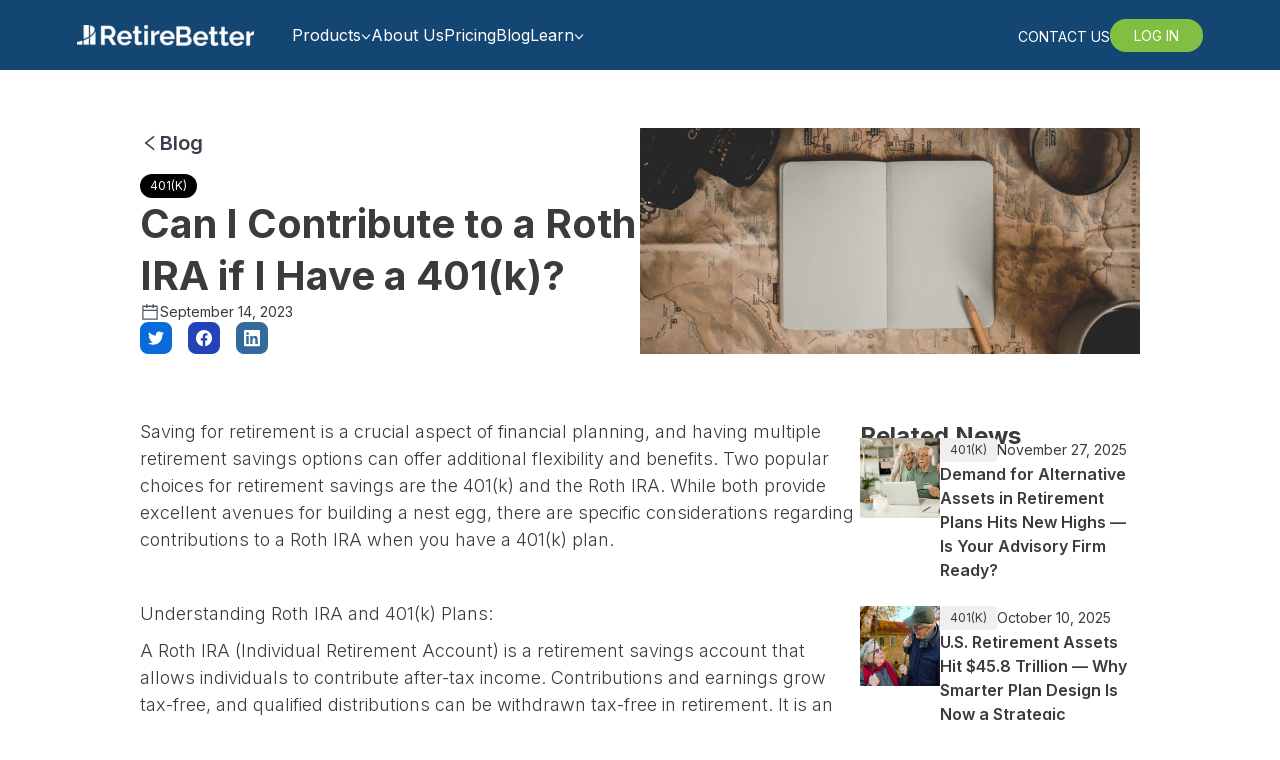

--- FILE ---
content_type: text/html
request_url: https://www.retirebetter.io/post/can-i-contribute-to-a-roth-ira-if-i-have-a-401-k
body_size: 10602
content:
<!DOCTYPE html><!-- Last Published: Mon Apr 21 2025 15:01:12 GMT+0000 (Coordinated Universal Time) --><html data-wf-domain="www.retirebetter.io" data-wf-page="64a415e9a8ac46827979914a" data-wf-site="6489e45511bcc31fab8c8cd3" data-wf-collection="64a415e9a8ac4682797990bf" data-wf-item-slug="can-i-contribute-to-a-roth-ira-if-i-have-a-401-k"><head><meta charset="utf-8"/><title>Blog-Can I Contribute to a Roth IRA if I Have a 401(k)? | RetireBetter</title><meta content="Discover why your 401(k) plan is not growing at RetireBetter. Our blog post &#x27;Why My 401(k) Plan Doesn&#x27;t Grow&#x27; offers insights into investment strategies and market trends." name="description"/><meta content="width=device-width, initial-scale=1" name="viewport"/><link href="https://cdn.prod.website-files.com/6489e45511bcc31fab8c8cd3/css/retirebetter.shared.bad32d6ba.min.css" rel="stylesheet" type="text/css"/><link href="https://fonts.googleapis.com" rel="preconnect"/><link href="https://fonts.gstatic.com" rel="preconnect" crossorigin="anonymous"/><script src="https://ajax.googleapis.com/ajax/libs/webfont/1.6.26/webfont.js" type="text/javascript"></script><script type="text/javascript">WebFont.load({  google: {    families: ["Inter:100,200,300,regular,500,600,700,800,900","Erica One:regular"]  }});</script><script type="text/javascript">!function(o,c){var n=c.documentElement,t=" w-mod-";n.className+=t+"js",("ontouchstart"in o||o.DocumentTouch&&c instanceof DocumentTouch)&&(n.className+=t+"touch")}(window,document);</script><link href="https://cdn.prod.website-files.com/6489e45511bcc31fab8c8cd3/64ad5e276f3ac622690e52e9_retirebetter%4032.png" rel="shortcut icon" type="image/x-icon"/><link href="https://cdn.prod.website-files.com/6489e45511bcc31fab8c8cd3/64ad5e306f3ac622690e5cb2_retirebetter%40256.png" rel="apple-touch-icon"/><script async="" src="https://www.googletagmanager.com/gtag/js?id=G-S88M5P3GR1"></script><script type="text/javascript">window.dataLayer = window.dataLayer || [];function gtag(){dataLayer.push(arguments);}gtag('set', 'developer_id.dZGVlNj', true);gtag('js', new Date());gtag('config', 'G-S88M5P3GR1');</script><script src="https://www.google.com/recaptcha/api.js" type="text/javascript"></script><style type="text/css">
  
    @media (min-width: 992px) {
    html {
    font-size:16px;
    }
     }
    @media (max-width: 991px) {
    html {
    font-size:16px;
    }
     }

    @media (max-width: 767px) {
    html {
    font-size:15px;
    }
    }

    @media (max-width: 479px) {
    html {
    font-size:14px;
    }
    }
</style>

<script>
var Webflow = Webflow || [];
Webflow.push(function() {

  // Load cookie library
  $.getScript('https://cdn.rawgit.com/js-cookie/js-cookie/v2.1.2/src/js.cookie.js', function() {

    // If cookie found (already shown)
    if(Cookies.get('notice') !== undefined) {

      // Hide cookie notice (change jQuery selector to match your own)
      $('.cookies_consent_banner').remove();
    }

    // On button click
    $('.w-button').click(function() {
      // Calculate when you want to display the notice again (change 15 to number of minutes you want)
      var expireTime = new Date(new Date().getTime() + 60000 * 15);
      // Set this cookie
      Cookies.set('notice', 'shown', { expires: expireTime });
    });
  });

});
</script>
</head><body class="body white"><div data-w-id="eac197d2-9bd2-6c4f-d1e1-9162d5ea7216" class="navbar"><div data-w-id="eac197d2-9bd2-6c4f-d1e1-9162d5ea7217" data-animation="over-left" data-collapse="medium" data-duration="400" data-easing="ease" data-easing2="ease" role="banner" class="navbar-no-shadow-container w-nav"><div class="container-regular"><div class="navbar-wrapper"><a href="/" class="navbar-brand w-nav-brand"><img src="https://cdn.prod.website-files.com/6489e45511bcc31fab8c8cd3/64ad3eb42f435960a7394289_retirebetter%20(1)%20(1).png" loading="eager" alt="" width="219" class="brans-image"/></a><nav role="navigation" class="nav-menu-wrapper w-nav-menu"><a href="/" class="navbar-brand mobbile w-nav-brand"><img src="https://cdn.prod.website-files.com/6489e45511bcc31fab8c8cd3/64ad3eb42f435960a7394289_retirebetter%20(1)%20(1).png" loading="eager" alt="" class="brans-image"/></a><ul role="list" class="nav-menu w-list-unstyled"><li data-w-id="eac197d2-9bd2-6c4f-d1e1-9162d5ea7221" class="list-item"><a href="#" class="nav-link">Products</a><div class="html-embed-9 w-embed"><svg width="10" height="10" viewBox="0 0 24 24" fill="none" xmlns="http://www.w3.org/2000/svg">
<path d="M22.7691 6L19.7866 6.09609C19.639 6.09609 19.5 6.15469 19.4132 6.25078L12 14.5L4.72579 6.15469C4.63895 6.05859 4.5 6 4.35237 6H1.23195C1.04379 6 0.933787 6.17344 1.04379 6.29766L11.2508 17.6906C11.6213 18.1031 12.3798 18.1031 12.7474 17.6906L22.9544 6.29766C23.0673 6.17344 22.9573 6 22.7691 6Z" fill="currentcolor"/>
</svg></div><div class="tab-hover-menu w-dyn-list"><div role="list" class="tab-menu w-dyn-items"><div role="listitem" class="tab-menu-items w-dyn-item"><a href="http://retirebetter.io/business-solutions" class="tab-menu-link">Business Solutions (401(k), 403(b), Cash Balance, etc.)</a></div><div role="listitem" class="tab-menu-items w-dyn-item"><a href="http://retirebetter.io/ira" class="tab-menu-link">Individual Retirement Accounts (IRA)</a></div><div role="listitem" class="tab-menu-items w-dyn-item"><a href="http://retirebetter.io/hsa" class="tab-menu-link">Health Savings Accounts (HSA)</a></div><div role="listitem" class="tab-menu-items w-dyn-item"><a href="http://retirebetter.io/tamp" class="tab-menu-link">Turnkey Asset Management Platform</a></div></div></div></li><li class="list-item"><a href="/about-us" class="nav-link">About Us</a></li><li class="list-item"><a href="/pricing" class="nav-link">Pricing</a></li><li class="list-item"><a href="/blog" class="nav-link">Blog</a></li><li data-w-id="cabdcdc9-61cf-04bb-171b-425d4727a869" class="list-item"><a href="#" class="nav-link">Learn</a><div class="html-embed-9 w-embed"><svg width="10" height="10" viewBox="0 0 24 24" fill="none" xmlns="http://www.w3.org/2000/svg">
<path d="M22.7691 6L19.7866 6.09609C19.639 6.09609 19.5 6.15469 19.4132 6.25078L12 14.5L4.72579 6.15469C4.63895 6.05859 4.5 6 4.35237 6H1.23195C1.04379 6 0.933787 6.17344 1.04379 6.29766L11.2508 17.6906C11.6213 18.1031 12.3798 18.1031 12.7474 17.6906L22.9544 6.29766C23.0673 6.17344 22.9573 6 22.7691 6Z" fill="currentcolor"/>
</svg></div><div class="tab-hover-menu"><div class="tab-menu"><div class="tab-menu-items"><a href="/retirebetter-brochures" class="tab-menu-link">Retirebetter Brochures</a></div><div class="tab-menu-items"><a href="/faqs" class="tab-menu-link">FAQs</a></div></div></div></li><li class="list-item full"></li><li class="list-item"><a href="/contact-us" class="nav-link small">CONTACT US</a></li><li class="list-item green"><a href="https://www.shillacorp.com/reliusweb/" class="nav-link _14px">LOG IN</a></li></ul></nav><div class="menu-button w-nav-button"><div class="nav-open-icon"><div class="nav-line top"></div><div class="nav-line middle"></div><div class="nav-line bottom"></div></div></div></div></div></div></div><section class="section-main"><div class="_1220max aligncenter"><div class="div-block-194"><div class="div-block-196"><div class="div-block-197"><a href="/blog" class="div-block-195 w-inline-block"><div class="html-embed-13 w-embed"><svg width="20" height="20" viewBox="0 0 24 24" fill="none" xmlns="http://www.w3.org/2000/svg">
<path d="M16.9693 5.11599V3.30427C16.9693 3.14724 16.7888 3.06052 16.6669 3.15662L6.1013 11.409C6.01153 11.4788 5.9389 11.5682 5.88893 11.6703C5.83896 11.7725 5.81299 11.8847 5.81299 11.9984C5.81299 12.1121 5.83896 12.2244 5.88893 12.3265C5.9389 12.4287 6.01153 12.5181 6.1013 12.5879L16.6669 20.8402C16.7911 20.9363 16.9693 20.8496 16.9693 20.6926V18.8808C16.9693 18.766 16.9154 18.6558 16.8263 18.5855L8.3888 11.9996L16.8263 5.4113C16.9154 5.34099 16.9693 5.23084 16.9693 5.11599Z" fill="currentcolor"/>
</svg></div><div class="link-4">Blog</div></a><div fs-cmsfilter-field="tag" class="category small black">401(k)</div><div class="text-block-58">Can I Contribute to a Roth IRA if I Have a 401(k)?</div><div class="div-block-193"><div class="html-embed-15 w-embed"><svg width="20" height="20" viewBox="0 0 20 20" fill="none" xmlns="http://www.w3.org/2000/svg">
<path d="M17.1875 3.59375H13.9062V2.34375C13.9062 2.25781 13.8359 2.1875 13.75 2.1875H12.6562C12.5703 2.1875 12.5 2.25781 12.5 2.34375V3.59375H7.5V2.34375C7.5 2.25781 7.42969 2.1875 7.34375 2.1875H6.25C6.16406 2.1875 6.09375 2.25781 6.09375 2.34375V3.59375H2.8125C2.4668 3.59375 2.1875 3.87305 2.1875 4.21875V17.1875C2.1875 17.5332 2.4668 17.8125 2.8125 17.8125H17.1875C17.5332 17.8125 17.8125 17.5332 17.8125 17.1875V4.21875C17.8125 3.87305 17.5332 3.59375 17.1875 3.59375ZM16.4062 16.4062H3.59375V8.98438H16.4062V16.4062ZM3.59375 7.65625V5H6.09375V5.9375C6.09375 6.02344 6.16406 6.09375 6.25 6.09375H7.34375C7.42969 6.09375 7.5 6.02344 7.5 5.9375V5H12.5V5.9375C12.5 6.02344 12.5703 6.09375 12.6562 6.09375H13.75C13.8359 6.09375 13.9062 6.02344 13.9062 5.9375V5H16.4062V7.65625H3.59375Z" fill="#4E5969"/>
</svg></div><div fs-cmsfilter-field="time">September 14, 2023</div></div><div class="fs-socialshare_wrapper"><a fs-socialshare-element="twitter" href="#" class="fs-socialshare_link is-twitter w-inline-block"><div class="fs-socialshare_icon w-embed"><svg aria-hidden="true" role="img" fill=currentColor xmlns="http://www.w3.org/2000/svg" viewBox="0 0 24 28"><title>Twitter icon</title><path d="M23.953 4.57a10 10 0 01-2.825.775 4.958 4.958 0 002.163-2.723c-.951.555-2.005.959-3.127 1.184a4.92 4.92 0 00-8.384 4.482C7.69 8.095 4.067 6.13 1.64 3.162a4.822 4.822 0 00-.666 2.475c0 1.71.87 3.213 2.188 4.096a4.904 4.904 0 01-2.228-.616v.06a4.923 4.923 0 003.946 4.827 4.996 4.996 0 01-2.212.085 4.936 4.936 0 004.604 3.417 9.867 9.867 0 01-6.102 2.105c-.39 0-.779-.023-1.17-.067a13.995 13.995 0 007.557 2.209c9.053 0 13.998-7.496 13.998-13.985 0-.21 0-.42-.015-.63A9.935 9.935 0 0024 4.59z"/></svg></div></a><a fs-socialshare-element="facebook" href="#" class="fs-socialshare_link is-facebook w-inline-block"><div class="fs-socialshare_icon w-embed"><svg aria-hidden="true" role="img" fill='currentColor' xmlns="http://www.w3.org/2000/svg" viewBox="0 0 24 28"><title>Facebook icon</title><path d="M24 12.073c0-6.627-5.373-12-12-12s-12 5.373-12 12c0 5.99 4.388 10.954 10.125 11.854v-8.385H7.078v-3.47h3.047V9.43c0-3.007 1.792-4.669 4.533-4.669 1.312 0 2.686.235 2.686.235v2.953H15.83c-1.491 0-1.956.925-1.956 1.874v2.25h3.328l-.532 3.47h-2.796v8.385C19.612 23.027 24 18.062 24 12.073z"/></svg></div></a><a fs-socialshare-element="pinterest" href="#" class="fs-socialshare_link is-pinterest w-inline-block"><div class="fs-socialshare_icon w-embed"><?xml version="1.0" encoding="UTF-8" standalone="no"?>
<svg viewBox="0 0 256 256" version="1.1" xmlns="http://www.w3.org/2000/svg">
    <g>
        <path d="M0,128.002 C0,180.416 31.518,225.444 76.619,245.241 C76.259,236.303 76.555,225.573 78.847,215.848 C81.308,205.457 95.317,146.1 95.317,146.1 C95.317,146.1 91.228,137.927 91.228,125.848 C91.228,106.879 102.222,92.712 115.914,92.712 C127.557,92.712 133.182,101.457 133.182,111.929 C133.182,123.633 125.717,141.14 121.878,157.355 C118.671,170.933 128.686,182.008 142.081,182.008 C166.333,182.008 182.667,150.859 182.667,113.953 C182.667,85.899 163.772,64.901 129.405,64.901 C90.577,64.901 66.388,93.857 66.388,126.201 C66.388,137.353 69.676,145.217 74.826,151.307 C77.194,154.104 77.523,155.229 76.666,158.441 C76.052,160.796 74.642,166.466 74.058,168.713 C73.206,171.955 70.579,173.114 67.649,171.917 C49.765,164.616 41.436,145.031 41.436,123.015 C41.436,86.654 72.102,43.054 132.918,43.054 C181.788,43.054 213.953,78.418 213.953,116.379 C213.953,166.592 186.037,204.105 144.887,204.105 C131.068,204.105 118.069,196.635 113.616,188.15 C113.616,188.15 106.185,217.642 104.611,223.337 C101.897,233.206 96.585,243.07 91.728,250.758 C103.24,254.156 115.401,256.007 128.005,256.007 C198.689,256.007 256.001,198.698 256.001,128.002 C256.001,57.309 198.689,0 128.005,0 C57.314,0 0,57.309 0,128.002 Z" fill="currentColor"></path>
    </g>
</svg></div></a><a fs-socialshare-element="linkedin" href="#" class="fs-socialshare_link is-linkedin w-inline-block"><div class="fs-socialshare_icon w-embed"><svg aria-hidden="true" role="img" fill='currentColor' viewBox="0 0 24 28" xmlns="http://www.w3.org/2000/svg"><title>LinkedIn icon</title><path d="M20.447 20.452h-3.554v-5.569c0-1.328-.027-3.037-1.852-3.037-1.853 0-2.136 1.445-2.136 2.939v5.667H9.351V9h3.414v1.561h.046c.477-.9 1.637-1.85 3.37-1.85 3.601 0 4.267 2.37 4.267 5.455v6.286zM5.337 7.433c-1.144 0-2.063-.926-2.063-2.065 0-1.138.92-2.063 2.063-2.063 1.14 0 2.064.925 2.064 2.063 0 1.139-.925 2.065-2.064 2.065zm1.782 13.019H3.555V9h3.564v11.452zM22.225 0H1.771C.792 0 0 .774 0 1.729v20.542C0 23.227.792 24 1.771 24h20.451C23.2 24 24 23.227 24 22.271V1.729C24 .774 23.2 0 22.222 0h.003z"/></svg></div></a><a fs-socialshare-element="telegram" href="#" class="fs-socialshare_link is-telegram w-inline-block"><div class="fs-socialshare_icon w-embed"><svg version="1.1" id="Layer_1" xmlns="http://www.w3.org/2000/svg" xmlns:xlink="http://www.w3.org/1999/xlink" x="0px" y="0px"
	 viewBox="0 0 159 159" style="enable-background:new 0 0 159 159;" xml:space="preserve">
<style type="text/css">
	.st0{fill:currentColor;}
</style>
<path class="st0" d="M16.6,71.9c37.5-16.4,62.6-27.2,75.1-32.4c35.8-14.9,43.2-17.5,48.1-17.5c1.8,0,3.5,0.5,5,1.5
	c1,0.9,1.7,2.1,1.8,3.5c0.3,1.7,0.3,3.4,0.2,5.1c-1.9,20.4-10.3,69.8-14.6,92.6c-1.8,9.7-5.4,13-8.8,13.2
	c-7.5,0.7-13.2-4.9-20.4-9.7c-11.3-7.4-17.7-12.1-28.7-19.3c-12.7-8.4-4.5-13,2.8-20.5c1.9-2,34.9-32,35.5-34.7
	c0.2-0.8,0-1.7-0.6-2.3c-0.8-0.5-1.8-0.6-2.7-0.3C108.1,51.4,90,63.3,54.9,87c-5.1,3.5-9.8,5.2-14,5.2c-4.6-0.1-13.4-2.6-20-4.7
	C12.8,84.8,6.5,83.4,7,79C7.3,76.7,10.5,74.4,16.6,71.9z"/>
</svg></div></a><a fs-socialshare-element="reddit" href="#" class="fs-socialshare_link is-reddit w-inline-block"><div class="fs-socialshare_icon w-embed"><svg version="1.1" id="Layer_1" xmlns="http://www.w3.org/2000/svg" xmlns:xlink="http://www.w3.org/1999/xlink" x="0px" y="0px"
	 viewBox="0 0 2500 2500" style="enable-background:new 0 0 2500 2500;" xml:space="preserve">
<style type="text/css">
	.st0{fill:currentColor;}
</style>
<path class="st0" d="M2398.7,1254.2c0.3,23.6-2.6,47.2-8.8,69.9c-6.2,22.8-15.6,44.6-27.9,64.8c-12.3,20.2-27.4,38.5-44.8,54.5
	c-17.4,16-37,29.4-58.1,39.9c0.5,6.3,0.9,12.6,1.1,19c0.5,12.6,0.5,25.3,0,37.9c-0.2,6.3-0.6,12.7-1.1,19
	c0,385.9-449.7,699.5-1004.5,699.5S250.3,1945.1,250.3,1559.1c-0.5-6.3-0.9-12.6-1.1-19c-0.5-12.6-0.5-25.3,0-37.9
	c0.2-6.3,0.6-12.7,1.1-19c-67.1-30.8-117.2-89.5-137.2-160.6c-19.9-71.1-7.7-147.3,33.6-208.6c41.2-61.2,107.3-101.2,180.6-109.4
	c73.4-8.2,146.6,16.2,200.4,66.8c49.3-33.4,101-63.2,154.6-89.2c53.6-25.9,109.1-48,165.9-65.9c56.8-17.9,114.9-31.7,173.7-41.2
	s118.2-14.7,177.8-15.6l127.5-597.8c1.4-6.9,4.2-13.5,8.2-19.3c4-5.8,9.1-10.8,15-14.6c5.9-3.8,12.6-6.5,19.6-7.8
	c6.9-1.2,14.1-1.1,21,0.4l422.1,84.4c42.6-73.2,132-104.5,211-74c79,30.5,124.1,113.8,106.4,196.6
	c-17.6,82.8-92.8,140.5-177.3,136.2c-84.6-4.4-153.4-69.5-162.5-153.6l-368.7-77.5l-112,537.5c58.8,1.2,117.5,6.8,175.6,16.5
	c116.3,19.4,229.1,55.4,335.1,107.1c52.9,25.8,103.9,55.3,152.6,88.4c35-33.6,79-56.4,126.6-65.5c47.7-9.2,96.9-4.4,141.9,13.8
	c45,18.2,83.7,49,111.6,88.8C2381.2,1158.7,2396.9,1205.7,2398.7,1254.2z M688.9,1492.4c8.7,20.9,21.4,39.9,37.4,55.9
	c16,16,35,28.7,55.9,37.4c20.9,8.6,43.3,13.1,65.9,13.1c69.7,0,132.5-42,159.2-106.3c26.7-64.4,11.9-138.5-37.4-187.8
	c-49.3-49.3-123.4-64-187.8-37.4c-64.4,26.7-106.3,89.5-106.3,159.2C675.8,1449.1,680.2,1471.5,688.9,1492.4z M1675.7,1906
	c8.8-8.6,13.9-20.4,14-32.7c0.2-12.4-4.6-24.2-13.2-33.1s-20.4-13.9-32.7-14c-12.4-0.2-24.2,4.6-34.2,12.1
	c-25.9,18.6-53.3,34.9-82,48.9c-28.7,14-58.5,25.5-89.1,34.4c-30.6,8.9-61.9,15.2-93.6,18.9c-31.7,3.7-63.6,4.6-95.4,2.9
	c-31.8,1.4-63.7,0.1-95.2-3.8c-31.6-3.9-62.8-10.6-93.2-19.8c-30.5-9.2-60.1-21-88.6-35.2s-55.7-30.8-81.4-49.7
	c-8.9-7.3-20.2-11.1-31.8-10.5s-22.4,5.4-30.6,13.6c-8.1,8.2-13,19.1-13.6,30.6c-0.6,11.5,3.2,22.9,10.5,31.8
	c30.3,22.8,62.5,43,96.2,60.3c33.7,17.3,68.9,31.7,105.1,42.9c36.2,11.3,73.3,19.4,110.9,24.4c37.6,4.9,75.5,6.6,113.4,5
	c37.9,1.6,75.8-0.1,113.4-5c75.3-9.9,148.4-32.7,216-67.3c33.7-17.3,65.9-37.5,96.2-60.3L1675.7,1906z M1644.1,1612.6
	c23.3,0.3,46.5-4.3,68.1-13.2c21.6-9,41.1-22.3,57.4-39c16.3-16.8,28.9-36.7,37.3-58.5c8.4-21.8,12.2-45.1,11.2-68.4
	c0-69.7-42-132.5-106.3-159.2c-64.4-26.7-138.5-11.9-187.8,37.4c-49.3,49.3-64,123.4-37.4,187.8c26.7,64.4,89.5,106.3,159.2,106.3
	L1644.1,1612.6z"/>
</svg></div></a></div></div><div class="div-block-198"><img src="https://cdn.prod.website-files.com/64a415e77685e62d8076c766/65037e7c620f504029239023_clay-banks-pNEmlb1CMZM-unsplash.jpeg" loading="lazy" alt="" sizes="(max-width: 767px) 100vw, 51vw" srcset="https://cdn.prod.website-files.com/64a415e77685e62d8076c766/65037e7c620f504029239023_clay-banks-pNEmlb1CMZM-unsplash-p-500.jpeg 500w, https://cdn.prod.website-files.com/64a415e77685e62d8076c766/65037e7c620f504029239023_clay-banks-pNEmlb1CMZM-unsplash-p-800.jpeg 800w, https://cdn.prod.website-files.com/64a415e77685e62d8076c766/65037e7c620f504029239023_clay-banks-pNEmlb1CMZM-unsplash-p-1080.jpeg 1080w, https://cdn.prod.website-files.com/64a415e77685e62d8076c766/65037e7c620f504029239023_clay-banks-pNEmlb1CMZM-unsplash-p-1600.jpeg 1600w, https://cdn.prod.website-files.com/64a415e77685e62d8076c766/65037e7c620f504029239023_clay-banks-pNEmlb1CMZM-unsplash-p-2000.jpeg 2000w, https://cdn.prod.website-files.com/64a415e77685e62d8076c766/65037e7c620f504029239023_clay-banks-pNEmlb1CMZM-unsplash-p-2600.jpeg 2600w, https://cdn.prod.website-files.com/64a415e77685e62d8076c766/65037e7c620f504029239023_clay-banks-pNEmlb1CMZM-unsplash-p-3200.jpeg 3200w, https://cdn.prod.website-files.com/64a415e77685e62d8076c766/65037e7c620f504029239023_clay-banks-pNEmlb1CMZM-unsplash.jpeg 4500w" class="image-172"/></div></div><div class="blog-content"><div><div class="rich-text-block w-richtext"><p>Saving for retirement is a crucial aspect of financial planning, and having multiple retirement savings options can offer additional flexibility and benefits. Two popular choices for retirement savings are the 401(k) and the Roth IRA. While both provide excellent avenues for building a nest egg, there are specific considerations regarding contributions to a Roth IRA when you have a 401(k) plan. </p><p> </p><p>Understanding Roth IRA and 401(k) Plans:</p><p>A Roth IRA (Individual Retirement Account) is a retirement savings account that allows individuals to contribute after-tax income. Contributions and earnings grow tax-free, and qualified distributions can be withdrawn tax-free in retirement. It is an excellent option for individuals who expect to be in a higher tax bracket during retirement.</p><p> </p><p>On the other hand, a 401(k) is an employer-sponsored retirement plan designed for pre-tax contributions. Contributions are deducted from your salary before taxes, reducing your taxable income in the current year. 401(k) plans often include employer matching contributions and offer tax-deferred growth until withdrawals are made in retirement.</p><p> </p><p><strong>Can I Contribute to a Roth IRA if I Have a 401(k)?</strong></p><p>Yes, you can contribute to a Roth IRA even if you have a 401(k). However, the ability to do so depends on your income and filing status.</p><p> </p><p>For 2023, the total contributions you make each year to all of your traditional IRAs and Roth IRAs can&#x27;t be more than: $6,500 ($7,500 if you&#x27;re age 50 or older), or your taxable compensation for the year if less than the limit.  However, if your income exceeds these limits, you may still be able to contribute to a Roth IRA using a backdoor Roth IRA strategy, which involves making a non-deductible Traditional IRA contribution and then converting it to a Roth IRA.</p><p> </p><p><strong>Advantages of Contributing to a Roth IRA:</strong></p><p> </p><p><strong>Tax-Free Withdrawals: </strong>One of the biggest advantages of a Roth IRA is the ability to withdraw qualified distributions tax-free in retirement. This tax-free income can provide significant flexibility and potentially lower your overall tax burden during retirement.</p><p> </p><p><strong>Diversification of Tax Treatment: </strong>Contributing to both a 401(k) and a Roth IRA allows for diversification of tax treatment during retirement. With a 401(k), you have pre-tax contributions, which can be taxed when withdrawn, while qualified Roth IRA withdrawals will not be subject to taxes. This flexibility can be advantageous in managing your tax liability during retirement.</p><p> </p><p>At RetireBetter, we understand the importance of making informed decisions when it comes to retirement planning and investment choices. Whether you have a 401(k) or are considering opening an IRA, our team of skilled professionals can provide personalized guidance to optimize your retirement savings.</p><p> </p><p>With RetireBetter, you gain access to a comprehensive range of retirement planning services, including 401(k) enrollment and IRA account management solutions. Our expertise and commitment to your financial well-being ensure that you receive the support you need to retire better.</p><p> </p></div></div><div class="table-of-contents"><div class="table-of-contents-title">related news</div><div class="collection-list-wrapper-2 w-dyn-list"><div role="list" class="w-dyn-items"><div role="listitem" class="collection-item-2 w-dyn-item"><a href="/post/demand-for-alternative-assets-in-retirement-plans-hits-new-highs----is-your-advisory-firm-ready" class="div-block-191 w-inline-block"><img src="https://cdn.prod.website-files.com/64a415e77685e62d8076c766/692f236e421268b075488567_8384.jpg" loading="lazy" alt="" class="image-171"/><div class="div-block-192"><div class="div-block-193"><div fs-cmsfilter-field="tag" class="category small">401(k)</div><div fs-cmsfilter-field="time" class="text-block-85">November 27, 2025</div></div><div class="text-block-56">Demand for Alternative Assets in Retirement Plans Hits New Highs — Is Your Advisory Firm Ready?</div></div></a></div><div role="listitem" class="collection-item-2 w-dyn-item"><a href="/post/u-s-retirement-assets-hit-45-8-trillion----why-smarter-plan-design-is-now-a-strategic-imperative" class="div-block-191 w-inline-block"><img src="https://cdn.prod.website-files.com/64a415e77685e62d8076c766/6896157c25452269b3450d2b_pexels-pixabay-34761.jpg" loading="lazy" alt="" class="image-171"/><div class="div-block-192"><div class="div-block-193"><div fs-cmsfilter-field="tag" class="category small">401(k)</div><div fs-cmsfilter-field="time" class="text-block-85">October 10, 2025</div></div><div class="text-block-56">U.S. Retirement Assets Hit $45.8 Trillion — Why Smarter Plan Design Is Now a Strategic Imperative</div></div></a></div><div role="listitem" class="collection-item-2 w-dyn-item"><a href="/post/falling-retirement-confidence-why-its-time-to-redesign-the-401-k" class="div-block-191 w-inline-block"><img src="https://cdn.prod.website-files.com/64a415e77685e62d8076c766/68ed203f061199994c48c7df_pexels-huy-phan-316220-1377055.jpg" loading="lazy" alt="" class="image-171"/><div class="div-block-192"><div class="div-block-193"><div fs-cmsfilter-field="tag" class="category small">401(k)</div><div fs-cmsfilter-field="time" class="text-block-85">October 3, 2025</div></div><div class="text-block-56"> Falling Retirement Confidence: Why It’s Time to Redesign the 401(k)</div></div></a></div><div role="listitem" class="collection-item-2 w-dyn-item"><a href="/post/new-blackrock-report-reveals-major-disconnect-in-retirement-readiness----time-to-re-examine-your-plan-design" class="div-block-191 w-inline-block"><img src="https://cdn.prod.website-files.com/64a415e77685e62d8076c766/6866aeba1cdbfc0de464a6eb_pexels-maitree-rimthong-444156-1602726.jpg" loading="lazy" alt="" class="image-171"/><div class="div-block-192"><div class="div-block-193"><div fs-cmsfilter-field="tag" class="category small">401(k)</div><div fs-cmsfilter-field="time" class="text-block-85">September 26, 2025</div></div><div class="text-block-56">New BlackRock Report Reveals Major Disconnect in Retirement Readiness — Time to Re-examine Your Plan Design</div></div></a></div><div role="listitem" class="collection-item-2 w-dyn-item"><a href="/post/major-hsa-expansions-pass--what-it-means-for-you-and-how-retirebetter-can-help" class="div-block-191 w-inline-block"><img src="https://cdn.prod.website-files.com/64a415e77685e62d8076c766/68c8355ab9c1341ddc04548b_pexels-kampus-7551686.jpg" loading="lazy" alt="" class="image-171"/><div class="div-block-192"><div class="div-block-193"><div fs-cmsfilter-field="tag" class="category small">401(k)</div><div fs-cmsfilter-field="time" class="text-block-85">September 12, 2025</div></div><div class="text-block-56">Major HSA Expansions Pass—What It Means for You and How RetireBetter Can Help</div></div></a></div></div></div></div></div></div></div></section><div class="footer"><div class="_1400container w-container"><div class="w-layout-grid grid-15"><div id="w-node-_9f6e1ee5-2496-2f3d-d7b5-dfc2b43c7924-b43c7921" class="div-block-178"><img src="https://cdn.prod.website-files.com/6489e45511bcc31fab8c8cd3/6489e68d1299c4490eedc43f_image_28129.png" loading="lazy" alt="" class="image-170"/><div class="div-block-177"><a href="https://www.linkedin.com/company/retireright/" target="_blank" class="link-block-4 w-inline-block"><img src="https://cdn.prod.website-files.com/64a4145626f713e60ca03d17/64a4145626f713e60ca03eb6_Frame%2048097213.svg" loading="lazy" alt="" class="op"/></a><a href="https://www.facebook.com/RetireRightUSA" target="_blank" class="link-block-4 w-inline-block"><img src="https://cdn.prod.website-files.com/64a4145626f713e60ca03d17/64a4145626f713e60ca03eb4_Frame%2048097211.svg" loading="lazy" alt="" class="op"/></a><a href="https://twitter.com/RetireRightUSA" target="_blank" class="link-block-4 w-inline-block"><img src="https://cdn.prod.website-files.com/64a4145626f713e60ca03d17/64a4145626f713e60ca03eb5_Frame%2048097212.svg" loading="lazy" alt="" class="op"/></a></div></div><div id="w-node-_9f6e1ee5-2496-2f3d-d7b5-dfc2b43c792d-b43c7921" class="text-block-52">RetireBetter provides this Internet account access (“Account Portal”) as a convenience and service to you to obtain a succinct summary and breakdown of your investment account(s). RetireBetter’s role is limited to that of a recordkeeper, administrator, and financial technology platform and this summary and breakdown may not be comprehensive or up-to-date, and there is no undertaking as to the accuracy, completeness, timeliness or fitness for a particular purpose. RetireBetter does not provide investment advice or investment management services. You will have electronic access to your quarterly account Statements; if you notice any discrepancies, please notify RetireBetter. If you are working with an investment adviser, please reach out to your adviser for any questions about the portfolio itself. In situations where you have accessed this Web Site without the services of an investment adviser, then you are solely responsible for your investment decisions and, in no case, as stated above, does RetireBetter provide investment advice or investment management services.</div><div id="w-node-_9f6e1ee5-2496-2f3d-d7b5-dfc2b43c792f-b43c7921"><ol role="list" class="list-4 w-list-unstyled"><li class="text-white-2">Products</li></ol><ul role="list" class="list-5 w-list-unstyled"><li><a href="/business-solutions" class="link-5">Business Solutions (401(k), 403(b), Cash Balance, etc.)</a></li><li><a href="/ira" class="link-5">Individual Retirement Accounts</a></li><li><a href="/hsa" class="link-5">Health savings account(HSA)</a></li><li><a href="/tamp" class="link-5">Turnkey Asset Management Platform</a></li></ul></div><div id="w-node-_9f6e1ee5-2496-2f3d-d7b5-dfc2b43c7940-b43c7921"><ol role="list" class="list-4 w-list-unstyled"><li class="text-white-2">About</li></ol><ul role="list" class="list-5 w-list-unstyled"><li><a href="/about-us" class="link-5">About Us</a></li><li><a href="/pricing" class="link-5">Pricing</a></li><li><a href="/blog" class="link-5">Blog</a></li></ul></div><div id="w-node-_19d0914f-6529-ad21-4a03-b09dc435ab8f-b43c7921"><ol role="list" class="list-4 w-list-unstyled"><li class="text-white-2">Learn</li></ol><ul role="list" class="list-5 w-list-unstyled"><li><a href="/retirebetter-brochures" class="link-5">Retirebetter Brochures</a></li><li><a href="/faqs" class="link-5">FAQs</a></li></ul></div><div id="w-node-_9f6e1ee5-2496-2f3d-d7b5-dfc2b43c7951-b43c7921"><ol role="list" class="list-4 w-list-unstyled"><li class="text-white-2">LEGAL</li></ol><ul role="list" class="list-5 w-list-unstyled"><li><a href="https://cdn.prod.website-files.com/6489e45511bcc31fab8c8cd3/6491cdd95397088bdf82e8a7_ABWTR%20Site%20Privacy%20Policy%2001_04_2022.pdf" class="link-5">Privacy Policy</a></li><li><a href="https://cdn.prod.website-files.com/6489e45511bcc31fab8c8cd3/6491cdd90afe0628465452b6_ABWTR%20Site%20Terms%20and%20Conditions%2001_04_2022.pdf" target="_blank" class="link-5">Terms Of Service</a></li></ul></div></div></div></div><script src="https://d3e54v103j8qbb.cloudfront.net/js/jquery-3.5.1.min.dc5e7f18c8.js?site=6489e45511bcc31fab8c8cd3" type="text/javascript" integrity="sha256-9/aliU8dGd2tb6OSsuzixeV4y/faTqgFtohetphbbj0=" crossorigin="anonymous"></script><script src="https://cdn.prod.website-files.com/6489e45511bcc31fab8c8cd3/js/retirebetter.schunk.4a394eb5af8156f2.js" type="text/javascript"></script><script src="https://cdn.prod.website-files.com/6489e45511bcc31fab8c8cd3/js/retirebetter.schunk.7db15f83eedc339b.js" type="text/javascript"></script><script src="https://cdn.prod.website-files.com/6489e45511bcc31fab8c8cd3/js/retirebetter.62d03fbb.d2da2b2a9ad5dc3e.js" type="text/javascript"></script><!-- [Attributes by Finsweet] Social Share -->
<script defer src="https://cdn.jsdelivr.net/npm/@finsweet/attributes-socialshare@1/socialshare.js"></script></body></html>

--- FILE ---
content_type: text/css
request_url: https://cdn.prod.website-files.com/6489e45511bcc31fab8c8cd3/css/retirebetter.shared.bad32d6ba.min.css
body_size: 17778
content:
html{-webkit-text-size-adjust:100%;-ms-text-size-adjust:100%;font-family:sans-serif}body{margin:0}article,aside,details,figcaption,figure,footer,header,hgroup,main,menu,nav,section,summary{display:block}audio,canvas,progress,video{vertical-align:baseline;display:inline-block}audio:not([controls]){height:0;display:none}[hidden],template{display:none}a{background-color:#0000}a:active,a:hover{outline:0}abbr[title]{border-bottom:1px dotted}b,strong{font-weight:700}dfn{font-style:italic}h1{margin:.67em 0;font-size:2em}mark{color:#000;background:#ff0}small{font-size:80%}sub,sup{vertical-align:baseline;font-size:75%;line-height:0;position:relative}sup{top:-.5em}sub{bottom:-.25em}img{border:0}svg:not(:root){overflow:hidden}hr{box-sizing:content-box;height:0}pre{overflow:auto}code,kbd,pre,samp{font-family:monospace;font-size:1em}button,input,optgroup,select,textarea{color:inherit;font:inherit;margin:0}button{overflow:visible}button,select{text-transform:none}button,html input[type=button],input[type=reset]{-webkit-appearance:button;cursor:pointer}button[disabled],html input[disabled]{cursor:default}button::-moz-focus-inner,input::-moz-focus-inner{border:0;padding:0}input{line-height:normal}input[type=checkbox],input[type=radio]{box-sizing:border-box;padding:0}input[type=number]::-webkit-inner-spin-button,input[type=number]::-webkit-outer-spin-button{height:auto}input[type=search]{-webkit-appearance:none}input[type=search]::-webkit-search-cancel-button,input[type=search]::-webkit-search-decoration{-webkit-appearance:none}legend{border:0;padding:0}textarea{overflow:auto}optgroup{font-weight:700}table{border-collapse:collapse;border-spacing:0}td,th{padding:0}@font-face{font-family:webflow-icons;src:url([data-uri])format("truetype");font-weight:400;font-style:normal}[class^=w-icon-],[class*=\ w-icon-]{speak:none;font-variant:normal;text-transform:none;-webkit-font-smoothing:antialiased;-moz-osx-font-smoothing:grayscale;font-style:normal;font-weight:400;line-height:1;font-family:webflow-icons!important}.w-icon-slider-right:before{content:""}.w-icon-slider-left:before{content:""}.w-icon-nav-menu:before{content:""}.w-icon-arrow-down:before,.w-icon-dropdown-toggle:before{content:""}.w-icon-file-upload-remove:before{content:""}.w-icon-file-upload-icon:before{content:""}*{box-sizing:border-box}html{height:100%}body{color:#333;background-color:#fff;min-height:100%;margin:0;font-family:Arial,sans-serif;font-size:14px;line-height:20px}img{vertical-align:middle;max-width:100%;display:inline-block}html.w-mod-touch *{background-attachment:scroll!important}.w-block{display:block}.w-inline-block{max-width:100%;display:inline-block}.w-clearfix:before,.w-clearfix:after{content:" ";grid-area:1/1/2/2;display:table}.w-clearfix:after{clear:both}.w-hidden{display:none}.w-button{color:#fff;line-height:inherit;cursor:pointer;background-color:#3898ec;border:0;border-radius:0;padding:9px 15px;text-decoration:none;display:inline-block}input.w-button{-webkit-appearance:button}html[data-w-dynpage] [data-w-cloak]{color:#0000!important}.w-code-block{margin:unset}pre.w-code-block code{all:inherit}.w-optimization{display:contents}.w-webflow-badge,.w-webflow-badge>img{box-sizing:unset;width:unset;height:unset;max-height:unset;max-width:unset;min-height:unset;min-width:unset;margin:unset;padding:unset;float:unset;clear:unset;border:unset;border-radius:unset;background:unset;background-image:unset;background-position:unset;background-size:unset;background-repeat:unset;background-origin:unset;background-clip:unset;background-attachment:unset;background-color:unset;box-shadow:unset;transform:unset;direction:unset;font-family:unset;font-weight:unset;color:unset;font-size:unset;line-height:unset;font-style:unset;font-variant:unset;text-align:unset;letter-spacing:unset;-webkit-text-decoration:unset;text-decoration:unset;text-indent:unset;text-transform:unset;list-style-type:unset;text-shadow:unset;vertical-align:unset;cursor:unset;white-space:unset;word-break:unset;word-spacing:unset;word-wrap:unset;transition:unset}.w-webflow-badge{white-space:nowrap;cursor:pointer;box-shadow:0 0 0 1px #0000001a,0 1px 3px #0000001a;visibility:visible!important;opacity:1!important;z-index:2147483647!important;color:#aaadb0!important;overflow:unset!important;background-color:#fff!important;border-radius:3px!important;width:auto!important;height:auto!important;margin:0!important;padding:6px!important;font-size:12px!important;line-height:14px!important;text-decoration:none!important;display:inline-block!important;position:fixed!important;inset:auto 12px 12px auto!important;transform:none!important}.w-webflow-badge>img{position:unset;visibility:unset!important;opacity:1!important;vertical-align:middle!important;display:inline-block!important}h1,h2,h3,h4,h5,h6{margin-bottom:10px;font-weight:700}h1{margin-top:20px;font-size:38px;line-height:44px}h2{margin-top:20px;font-size:32px;line-height:36px}h3{margin-top:20px;font-size:24px;line-height:30px}h4{margin-top:10px;font-size:18px;line-height:24px}h5{margin-top:10px;font-size:14px;line-height:20px}h6{margin-top:10px;font-size:12px;line-height:18px}p{margin-top:0;margin-bottom:10px}blockquote{border-left:5px solid #e2e2e2;margin:0 0 10px;padding:10px 20px;font-size:18px;line-height:22px}figure{margin:0 0 10px}figcaption{text-align:center;margin-top:5px}ul,ol{margin-top:0;margin-bottom:10px;padding-left:40px}.w-list-unstyled{padding-left:0;list-style:none}.w-embed:before,.w-embed:after{content:" ";grid-area:1/1/2/2;display:table}.w-embed:after{clear:both}.w-video{width:100%;padding:0;position:relative}.w-video iframe,.w-video object,.w-video embed{border:none;width:100%;height:100%;position:absolute;top:0;left:0}fieldset{border:0;margin:0;padding:0}button,[type=button],[type=reset]{cursor:pointer;-webkit-appearance:button;border:0}.w-form{margin:0 0 15px}.w-form-done{text-align:center;background-color:#ddd;padding:20px;display:none}.w-form-fail{background-color:#ffdede;margin-top:10px;padding:10px;display:none}label{margin-bottom:5px;font-weight:700;display:block}.w-input,.w-select{color:#333;vertical-align:middle;background-color:#fff;border:1px solid #ccc;width:100%;height:38px;margin-bottom:10px;padding:8px 12px;font-size:14px;line-height:1.42857;display:block}.w-input::placeholder,.w-select::placeholder{color:#999}.w-input:focus,.w-select:focus{border-color:#3898ec;outline:0}.w-input[disabled],.w-select[disabled],.w-input[readonly],.w-select[readonly],fieldset[disabled] .w-input,fieldset[disabled] .w-select{cursor:not-allowed}.w-input[disabled]:not(.w-input-disabled),.w-select[disabled]:not(.w-input-disabled),.w-input[readonly],.w-select[readonly],fieldset[disabled]:not(.w-input-disabled) .w-input,fieldset[disabled]:not(.w-input-disabled) .w-select{background-color:#eee}textarea.w-input,textarea.w-select{height:auto}.w-select{background-color:#f3f3f3}.w-select[multiple]{height:auto}.w-form-label{cursor:pointer;margin-bottom:0;font-weight:400;display:inline-block}.w-radio{margin-bottom:5px;padding-left:20px;display:block}.w-radio:before,.w-radio:after{content:" ";grid-area:1/1/2/2;display:table}.w-radio:after{clear:both}.w-radio-input{float:left;margin:3px 0 0 -20px;line-height:normal}.w-file-upload{margin-bottom:10px;display:block}.w-file-upload-input{opacity:0;z-index:-100;width:.1px;height:.1px;position:absolute;overflow:hidden}.w-file-upload-default,.w-file-upload-uploading,.w-file-upload-success{color:#333;display:inline-block}.w-file-upload-error{margin-top:10px;display:block}.w-file-upload-default.w-hidden,.w-file-upload-uploading.w-hidden,.w-file-upload-error.w-hidden,.w-file-upload-success.w-hidden{display:none}.w-file-upload-uploading-btn{cursor:pointer;background-color:#fafafa;border:1px solid #ccc;margin:0;padding:8px 12px;font-size:14px;font-weight:400;display:flex}.w-file-upload-file{background-color:#fafafa;border:1px solid #ccc;flex-grow:1;justify-content:space-between;margin:0;padding:8px 9px 8px 11px;display:flex}.w-file-upload-file-name{font-size:14px;font-weight:400;display:block}.w-file-remove-link{cursor:pointer;width:auto;height:auto;margin-top:3px;margin-left:10px;padding:3px;display:block}.w-icon-file-upload-remove{margin:auto;font-size:10px}.w-file-upload-error-msg{color:#ea384c;padding:2px 0;display:inline-block}.w-file-upload-info{padding:0 12px;line-height:38px;display:inline-block}.w-file-upload-label{cursor:pointer;background-color:#fafafa;border:1px solid #ccc;margin:0;padding:8px 12px;font-size:14px;font-weight:400;display:inline-block}.w-icon-file-upload-icon,.w-icon-file-upload-uploading{width:20px;margin-right:8px;display:inline-block}.w-icon-file-upload-uploading{height:20px}.w-container{max-width:940px;margin-left:auto;margin-right:auto}.w-container:before,.w-container:after{content:" ";grid-area:1/1/2/2;display:table}.w-container:after{clear:both}.w-container .w-row{margin-left:-10px;margin-right:-10px}.w-row:before,.w-row:after{content:" ";grid-area:1/1/2/2;display:table}.w-row:after{clear:both}.w-row .w-row{margin-left:0;margin-right:0}.w-col{float:left;width:100%;min-height:1px;padding-left:10px;padding-right:10px;position:relative}.w-col .w-col{padding-left:0;padding-right:0}.w-col-1{width:8.33333%}.w-col-2{width:16.6667%}.w-col-3{width:25%}.w-col-4{width:33.3333%}.w-col-5{width:41.6667%}.w-col-6{width:50%}.w-col-7{width:58.3333%}.w-col-8{width:66.6667%}.w-col-9{width:75%}.w-col-10{width:83.3333%}.w-col-11{width:91.6667%}.w-col-12{width:100%}.w-hidden-main{display:none!important}@media screen and (max-width:991px){.w-container{max-width:728px}.w-hidden-main{display:inherit!important}.w-hidden-medium{display:none!important}.w-col-medium-1{width:8.33333%}.w-col-medium-2{width:16.6667%}.w-col-medium-3{width:25%}.w-col-medium-4{width:33.3333%}.w-col-medium-5{width:41.6667%}.w-col-medium-6{width:50%}.w-col-medium-7{width:58.3333%}.w-col-medium-8{width:66.6667%}.w-col-medium-9{width:75%}.w-col-medium-10{width:83.3333%}.w-col-medium-11{width:91.6667%}.w-col-medium-12{width:100%}.w-col-stack{width:100%;left:auto;right:auto}}@media screen and (max-width:767px){.w-hidden-main,.w-hidden-medium{display:inherit!important}.w-hidden-small{display:none!important}.w-row,.w-container .w-row{margin-left:0;margin-right:0}.w-col{width:100%;left:auto;right:auto}.w-col-small-1{width:8.33333%}.w-col-small-2{width:16.6667%}.w-col-small-3{width:25%}.w-col-small-4{width:33.3333%}.w-col-small-5{width:41.6667%}.w-col-small-6{width:50%}.w-col-small-7{width:58.3333%}.w-col-small-8{width:66.6667%}.w-col-small-9{width:75%}.w-col-small-10{width:83.3333%}.w-col-small-11{width:91.6667%}.w-col-small-12{width:100%}}@media screen and (max-width:479px){.w-container{max-width:none}.w-hidden-main,.w-hidden-medium,.w-hidden-small{display:inherit!important}.w-hidden-tiny{display:none!important}.w-col{width:100%}.w-col-tiny-1{width:8.33333%}.w-col-tiny-2{width:16.6667%}.w-col-tiny-3{width:25%}.w-col-tiny-4{width:33.3333%}.w-col-tiny-5{width:41.6667%}.w-col-tiny-6{width:50%}.w-col-tiny-7{width:58.3333%}.w-col-tiny-8{width:66.6667%}.w-col-tiny-9{width:75%}.w-col-tiny-10{width:83.3333%}.w-col-tiny-11{width:91.6667%}.w-col-tiny-12{width:100%}}.w-widget{position:relative}.w-widget-map{width:100%;height:400px}.w-widget-map label{width:auto;display:inline}.w-widget-map img{max-width:inherit}.w-widget-map .gm-style-iw{text-align:center}.w-widget-map .gm-style-iw>button{display:none!important}.w-widget-twitter{overflow:hidden}.w-widget-twitter-count-shim{vertical-align:top;text-align:center;background:#fff;border:1px solid #758696;border-radius:3px;width:28px;height:20px;display:inline-block;position:relative}.w-widget-twitter-count-shim *{pointer-events:none;-webkit-user-select:none;user-select:none}.w-widget-twitter-count-shim .w-widget-twitter-count-inner{text-align:center;color:#999;font-family:serif;font-size:15px;line-height:12px;position:relative}.w-widget-twitter-count-shim .w-widget-twitter-count-clear{display:block;position:relative}.w-widget-twitter-count-shim.w--large{width:36px;height:28px}.w-widget-twitter-count-shim.w--large .w-widget-twitter-count-inner{font-size:18px;line-height:18px}.w-widget-twitter-count-shim:not(.w--vertical){margin-left:5px;margin-right:8px}.w-widget-twitter-count-shim:not(.w--vertical).w--large{margin-left:6px}.w-widget-twitter-count-shim:not(.w--vertical):before,.w-widget-twitter-count-shim:not(.w--vertical):after{content:" ";pointer-events:none;border:solid #0000;width:0;height:0;position:absolute;top:50%;left:0}.w-widget-twitter-count-shim:not(.w--vertical):before{border-width:4px;border-color:#75869600 #5d6c7b #75869600 #75869600;margin-top:-4px;margin-left:-9px}.w-widget-twitter-count-shim:not(.w--vertical).w--large:before{border-width:5px;margin-top:-5px;margin-left:-10px}.w-widget-twitter-count-shim:not(.w--vertical):after{border-width:4px;border-color:#fff0 #fff #fff0 #fff0;margin-top:-4px;margin-left:-8px}.w-widget-twitter-count-shim:not(.w--vertical).w--large:after{border-width:5px;margin-top:-5px;margin-left:-9px}.w-widget-twitter-count-shim.w--vertical{width:61px;height:33px;margin-bottom:8px}.w-widget-twitter-count-shim.w--vertical:before,.w-widget-twitter-count-shim.w--vertical:after{content:" ";pointer-events:none;border:solid #0000;width:0;height:0;position:absolute;top:100%;left:50%}.w-widget-twitter-count-shim.w--vertical:before{border-width:5px;border-color:#5d6c7b #75869600 #75869600;margin-left:-5px}.w-widget-twitter-count-shim.w--vertical:after{border-width:4px;border-color:#fff #fff0 #fff0;margin-left:-4px}.w-widget-twitter-count-shim.w--vertical .w-widget-twitter-count-inner{font-size:18px;line-height:22px}.w-widget-twitter-count-shim.w--vertical.w--large{width:76px}.w-background-video{color:#fff;height:500px;position:relative;overflow:hidden}.w-background-video>video{object-fit:cover;z-index:-100;background-position:50%;background-size:cover;width:100%;height:100%;margin:auto;position:absolute;inset:-100%}.w-background-video>video::-webkit-media-controls-start-playback-button{-webkit-appearance:none;display:none!important}.w-background-video--control{background-color:#0000;padding:0;position:absolute;bottom:1em;right:1em}.w-background-video--control>[hidden]{display:none!important}.w-slider{text-align:center;clear:both;-webkit-tap-highlight-color:#0000;tap-highlight-color:#0000;background:#ddd;height:300px;position:relative}.w-slider-mask{z-index:1;white-space:nowrap;height:100%;display:block;position:relative;left:0;right:0;overflow:hidden}.w-slide{vertical-align:top;white-space:normal;text-align:left;width:100%;height:100%;display:inline-block;position:relative}.w-slider-nav{z-index:2;text-align:center;-webkit-tap-highlight-color:#0000;tap-highlight-color:#0000;height:40px;margin:auto;padding-top:10px;position:absolute;inset:auto 0 0}.w-slider-nav.w-round>div{border-radius:100%}.w-slider-nav.w-num>div{font-size:inherit;line-height:inherit;width:auto;height:auto;padding:.2em .5em}.w-slider-nav.w-shadow>div{box-shadow:0 0 3px #3336}.w-slider-nav-invert{color:#fff}.w-slider-nav-invert>div{background-color:#2226}.w-slider-nav-invert>div.w-active{background-color:#222}.w-slider-dot{cursor:pointer;background-color:#fff6;width:1em;height:1em;margin:0 3px .5em;transition:background-color .1s,color .1s;display:inline-block;position:relative}.w-slider-dot.w-active{background-color:#fff}.w-slider-dot:focus{outline:none;box-shadow:0 0 0 2px #fff}.w-slider-dot:focus.w-active{box-shadow:none}.w-slider-arrow-left,.w-slider-arrow-right{cursor:pointer;color:#fff;-webkit-tap-highlight-color:#0000;tap-highlight-color:#0000;-webkit-user-select:none;user-select:none;width:80px;margin:auto;font-size:40px;position:absolute;inset:0;overflow:hidden}.w-slider-arrow-left [class^=w-icon-],.w-slider-arrow-right [class^=w-icon-],.w-slider-arrow-left [class*=\ w-icon-],.w-slider-arrow-right [class*=\ w-icon-]{position:absolute}.w-slider-arrow-left:focus,.w-slider-arrow-right:focus{outline:0}.w-slider-arrow-left{z-index:3;right:auto}.w-slider-arrow-right{z-index:4;left:auto}.w-icon-slider-left,.w-icon-slider-right{width:1em;height:1em;margin:auto;inset:0}.w-slider-aria-label{clip:rect(0 0 0 0);border:0;width:1px;height:1px;margin:-1px;padding:0;position:absolute;overflow:hidden}.w-slider-force-show{display:block!important}.w-dropdown{text-align:left;z-index:900;margin-left:auto;margin-right:auto;display:inline-block;position:relative}.w-dropdown-btn,.w-dropdown-toggle,.w-dropdown-link{vertical-align:top;color:#222;text-align:left;white-space:nowrap;margin-left:auto;margin-right:auto;padding:20px;text-decoration:none;position:relative}.w-dropdown-toggle{-webkit-user-select:none;user-select:none;cursor:pointer;padding-right:40px;display:inline-block}.w-dropdown-toggle:focus{outline:0}.w-icon-dropdown-toggle{width:1em;height:1em;margin:auto 20px auto auto;position:absolute;top:0;bottom:0;right:0}.w-dropdown-list{background:#ddd;min-width:100%;display:none;position:absolute}.w-dropdown-list.w--open{display:block}.w-dropdown-link{color:#222;padding:10px 20px;display:block}.w-dropdown-link.w--current{color:#0082f3}.w-dropdown-link:focus{outline:0}@media screen and (max-width:767px){.w-nav-brand{padding-left:10px}}.w-lightbox-backdrop{cursor:auto;letter-spacing:normal;text-indent:0;text-shadow:none;text-transform:none;visibility:visible;white-space:normal;word-break:normal;word-spacing:normal;word-wrap:normal;color:#fff;text-align:center;z-index:2000;opacity:0;-webkit-user-select:none;-moz-user-select:none;-webkit-tap-highlight-color:transparent;background:#000000e6;outline:0;font-family:Helvetica Neue,Helvetica,Ubuntu,Segoe UI,Verdana,sans-serif;font-size:17px;font-style:normal;font-weight:300;line-height:1.2;list-style:disc;position:fixed;inset:0;-webkit-transform:translate(0)}.w-lightbox-backdrop,.w-lightbox-container{-webkit-overflow-scrolling:touch;height:100%;overflow:auto}.w-lightbox-content{height:100vh;position:relative;overflow:hidden}.w-lightbox-view{opacity:0;width:100vw;height:100vh;position:absolute}.w-lightbox-view:before{content:"";height:100vh}.w-lightbox-group,.w-lightbox-group .w-lightbox-view,.w-lightbox-group .w-lightbox-view:before{height:86vh}.w-lightbox-frame,.w-lightbox-view:before{vertical-align:middle;display:inline-block}.w-lightbox-figure{margin:0;position:relative}.w-lightbox-group .w-lightbox-figure{cursor:pointer}.w-lightbox-img{width:auto;max-width:none;height:auto}.w-lightbox-image{float:none;max-width:100vw;max-height:100vh;display:block}.w-lightbox-group .w-lightbox-image{max-height:86vh}.w-lightbox-caption{text-align:left;text-overflow:ellipsis;white-space:nowrap;background:#0006;padding:.5em 1em;position:absolute;bottom:0;left:0;right:0;overflow:hidden}.w-lightbox-embed{width:100%;height:100%;position:absolute;inset:0}.w-lightbox-control{cursor:pointer;background-position:50%;background-repeat:no-repeat;background-size:24px;width:4em;transition:all .3s;position:absolute;top:0}.w-lightbox-left{background-image:url([data-uri]);display:none;bottom:0;left:0}.w-lightbox-right{background-image:url([data-uri]);display:none;bottom:0;right:0}.w-lightbox-close{background-image:url([data-uri]);background-size:18px;height:2.6em;right:0}.w-lightbox-strip{white-space:nowrap;padding:0 1vh;line-height:0;position:absolute;bottom:0;left:0;right:0;overflow:auto hidden}.w-lightbox-item{box-sizing:content-box;cursor:pointer;width:10vh;padding:2vh 1vh;display:inline-block;-webkit-transform:translate(0,0)}.w-lightbox-active{opacity:.3}.w-lightbox-thumbnail{background:#222;height:10vh;position:relative;overflow:hidden}.w-lightbox-thumbnail-image{position:absolute;top:0;left:0}.w-lightbox-thumbnail .w-lightbox-tall{width:100%;top:50%;transform:translateY(-50%)}.w-lightbox-thumbnail .w-lightbox-wide{height:100%;left:50%;transform:translate(-50%)}.w-lightbox-spinner{box-sizing:border-box;border:5px solid #0006;border-radius:50%;width:40px;height:40px;margin-top:-20px;margin-left:-20px;animation:.8s linear infinite spin;position:absolute;top:50%;left:50%}.w-lightbox-spinner:after{content:"";border:3px solid #0000;border-bottom-color:#fff;border-radius:50%;position:absolute;inset:-4px}.w-lightbox-hide{display:none}.w-lightbox-noscroll{overflow:hidden}@media (min-width:768px){.w-lightbox-content{height:96vh;margin-top:2vh}.w-lightbox-view,.w-lightbox-view:before{height:96vh}.w-lightbox-group,.w-lightbox-group .w-lightbox-view,.w-lightbox-group .w-lightbox-view:before{height:84vh}.w-lightbox-image{max-width:96vw;max-height:96vh}.w-lightbox-group .w-lightbox-image{max-width:82.3vw;max-height:84vh}.w-lightbox-left,.w-lightbox-right{opacity:.5;display:block}.w-lightbox-close{opacity:.8}.w-lightbox-control:hover{opacity:1}}.w-lightbox-inactive,.w-lightbox-inactive:hover{opacity:0}.w-richtext:before,.w-richtext:after{content:" ";grid-area:1/1/2/2;display:table}.w-richtext:after{clear:both}.w-richtext[contenteditable=true]:before,.w-richtext[contenteditable=true]:after{white-space:initial}.w-richtext ol,.w-richtext ul{overflow:hidden}.w-richtext .w-richtext-figure-selected.w-richtext-figure-type-video div:after,.w-richtext .w-richtext-figure-selected[data-rt-type=video] div:after,.w-richtext .w-richtext-figure-selected.w-richtext-figure-type-image div,.w-richtext .w-richtext-figure-selected[data-rt-type=image] div{outline:2px solid #2895f7}.w-richtext figure.w-richtext-figure-type-video>div:after,.w-richtext figure[data-rt-type=video]>div:after{content:"";display:none;position:absolute;inset:0}.w-richtext figure{max-width:60%;position:relative}.w-richtext figure>div:before{cursor:default!important}.w-richtext figure img{width:100%}.w-richtext figure figcaption.w-richtext-figcaption-placeholder{opacity:.6}.w-richtext figure div{color:#0000;font-size:0}.w-richtext figure.w-richtext-figure-type-image,.w-richtext figure[data-rt-type=image]{display:table}.w-richtext figure.w-richtext-figure-type-image>div,.w-richtext figure[data-rt-type=image]>div{display:inline-block}.w-richtext figure.w-richtext-figure-type-image>figcaption,.w-richtext figure[data-rt-type=image]>figcaption{caption-side:bottom;display:table-caption}.w-richtext figure.w-richtext-figure-type-video,.w-richtext figure[data-rt-type=video]{width:60%;height:0}.w-richtext figure.w-richtext-figure-type-video iframe,.w-richtext figure[data-rt-type=video] iframe{width:100%;height:100%;position:absolute;top:0;left:0}.w-richtext figure.w-richtext-figure-type-video>div,.w-richtext figure[data-rt-type=video]>div{width:100%}.w-richtext figure.w-richtext-align-center{clear:both;margin-left:auto;margin-right:auto}.w-richtext figure.w-richtext-align-center.w-richtext-figure-type-image>div,.w-richtext figure.w-richtext-align-center[data-rt-type=image]>div{max-width:100%}.w-richtext figure.w-richtext-align-normal{clear:both}.w-richtext figure.w-richtext-align-fullwidth{text-align:center;clear:both;width:100%;max-width:100%;margin-left:auto;margin-right:auto;display:block}.w-richtext figure.w-richtext-align-fullwidth>div{padding-bottom:inherit;display:inline-block}.w-richtext figure.w-richtext-align-fullwidth>figcaption{display:block}.w-richtext figure.w-richtext-align-floatleft{float:left;clear:none;margin-right:15px}.w-richtext figure.w-richtext-align-floatright{float:right;clear:none;margin-left:15px}.w-nav{z-index:1000;background:#ddd;position:relative}.w-nav:before,.w-nav:after{content:" ";grid-area:1/1/2/2;display:table}.w-nav:after{clear:both}.w-nav-brand{float:left;color:#333;text-decoration:none;position:relative}.w-nav-link{vertical-align:top;color:#222;text-align:left;margin-left:auto;margin-right:auto;padding:20px;text-decoration:none;display:inline-block;position:relative}.w-nav-link.w--current{color:#0082f3}.w-nav-menu{float:right;position:relative}[data-nav-menu-open]{text-align:center;background:#c8c8c8;min-width:200px;position:absolute;top:100%;left:0;right:0;overflow:visible;display:block!important}.w--nav-link-open{display:block;position:relative}.w-nav-overlay{width:100%;display:none;position:absolute;top:100%;left:0;right:0;overflow:hidden}.w-nav-overlay [data-nav-menu-open]{top:0}.w-nav[data-animation=over-left] .w-nav-overlay{width:auto}.w-nav[data-animation=over-left] .w-nav-overlay,.w-nav[data-animation=over-left] [data-nav-menu-open]{z-index:1;top:0;right:auto}.w-nav[data-animation=over-right] .w-nav-overlay{width:auto}.w-nav[data-animation=over-right] .w-nav-overlay,.w-nav[data-animation=over-right] [data-nav-menu-open]{z-index:1;top:0;left:auto}.w-nav-button{float:right;cursor:pointer;-webkit-tap-highlight-color:#0000;tap-highlight-color:#0000;-webkit-user-select:none;user-select:none;padding:18px;font-size:24px;display:none;position:relative}.w-nav-button:focus{outline:0}.w-nav-button.w--open{color:#fff;background-color:#c8c8c8}.w-nav[data-collapse=all] .w-nav-menu{display:none}.w-nav[data-collapse=all] .w-nav-button,.w--nav-dropdown-open,.w--nav-dropdown-toggle-open{display:block}.w--nav-dropdown-list-open{position:static}@media screen and (max-width:991px){.w-nav[data-collapse=medium] .w-nav-menu{display:none}.w-nav[data-collapse=medium] .w-nav-button{display:block}}@media screen and (max-width:767px){.w-nav[data-collapse=small] .w-nav-menu{display:none}.w-nav[data-collapse=small] .w-nav-button{display:block}.w-nav-brand{padding-left:10px}}@media screen and (max-width:479px){.w-nav[data-collapse=tiny] .w-nav-menu{display:none}.w-nav[data-collapse=tiny] .w-nav-button{display:block}}.w-tabs{position:relative}.w-tabs:before,.w-tabs:after{content:" ";grid-area:1/1/2/2;display:table}.w-tabs:after{clear:both}.w-tab-menu{position:relative}.w-tab-link{vertical-align:top;text-align:left;cursor:pointer;color:#222;background-color:#ddd;padding:9px 30px;text-decoration:none;display:inline-block;position:relative}.w-tab-link.w--current{background-color:#c8c8c8}.w-tab-link:focus{outline:0}.w-tab-content{display:block;position:relative;overflow:hidden}.w-tab-pane{display:none;position:relative}.w--tab-active{display:block}@media screen and (max-width:479px){.w-tab-link{display:block}}.w-ix-emptyfix:after{content:""}@keyframes spin{0%{transform:rotate(0)}to{transform:rotate(360deg)}}.w-dyn-empty{background-color:#ddd;padding:10px}.w-dyn-hide,.w-dyn-bind-empty,.w-condition-invisible{display:none!important}.wf-layout-layout{display:grid}:root{--yellow-green:#80bf41}.w-layout-grid{grid-row-gap:16px;grid-column-gap:16px;grid-template-rows:auto auto;grid-template-columns:1fr 1fr;grid-auto-columns:1fr;display:grid}.w-checkbox{margin-bottom:5px;padding-left:20px;display:block}.w-checkbox:before{content:" ";grid-area:1/1/2/2;display:table}.w-checkbox:after{content:" ";clear:both;grid-area:1/1/2/2;display:table}.w-checkbox-input{float:left;margin:4px 0 0 -20px;line-height:normal}.w-checkbox-input--inputType-custom{border:1px solid #ccc;border-radius:2px;width:12px;height:12px}.w-checkbox-input--inputType-custom.w--redirected-checked{background-color:#3898ec;background-image:url(https://d3e54v103j8qbb.cloudfront.net/static/custom-checkbox-checkmark.589d534424.svg);background-position:50%;background-repeat:no-repeat;background-size:cover;border-color:#3898ec}.w-checkbox-input--inputType-custom.w--redirected-focus{box-shadow:0 0 3px 1px #3898ec}.w-form-formrecaptcha{margin-bottom:8px}.w-pagination-wrapper{flex-wrap:wrap;justify-content:center;display:flex}.w-pagination-previous{color:#333;background-color:#fafafa;border:1px solid #ccc;border-radius:2px;margin-left:10px;margin-right:10px;padding:9px 20px;font-size:14px;display:block}.w-pagination-previous-icon{margin-right:4px}.w-pagination-next{color:#333;background-color:#fafafa;border:1px solid #ccc;border-radius:2px;margin-left:10px;margin-right:10px;padding:9px 20px;font-size:14px;display:block}.navbar{z-index:99;-webkit-backdrop-filter:blur(5px);backdrop-filter:blur(5px);background-color:#144673;justify-content:center;align-items:center;width:100%;height:70px;padding-left:6vw;padding-right:6vw;display:flex;position:fixed}.navbar-no-shadow-container{z-index:5;background-color:#0000;align-items:center;width:100%;max-width:1280px;padding-top:0;padding-bottom:0;display:flex}.container-regular{width:100%;margin-left:auto;margin-right:auto}.navbar-wrapper{justify-content:flex-start;align-items:center;display:flex}.navbar-brand{margin-bottom:0}.navbar-brand.mobbile{display:none}.nav-menu-wrapper{width:100%;margin-left:3vw;display:flex;position:static}.nav-menu{grid-column-gap:1.5rem;justify-content:flex-start;align-items:center;width:100%;margin-bottom:0;padding-bottom:0;padding-left:0;display:flex}.nav-link{grid-column-gap:.5rem;grid-row-gap:0rem;color:#fff;border-bottom:3px solid #0000;flex:none;align-items:center;padding-top:20px;padding-bottom:20px;font-size:1rem;line-height:150%;text-decoration:none;transition:all .3s ease-in-out;display:flex}.nav-link:hover{border-bottom:3px solid var(--yellow-green)}.nav-link.w--current{border-bottom:3px solid #80bf41}.nav-link._14px{border-bottom-style:none;padding:6px 1.5rem;font-size:.875rem}.nav-link._14px:hover{border-bottom-style:none}.nav-link.small{border-top:3px solid #0000;flex:none;font-size:14px}.list-item{grid-column-gap:4px;color:#fff;border-top:3px solid #0000;align-items:center;display:flex;position:relative}.list-item:hover{border-bottom-color:#80bf41}.list-item.full{flex:1;justify-content:flex-end}.list-item.full:hover{border-bottom-color:#80bf4100}.list-item.green{background-color:var(--yellow-green);border-top-style:none;border-bottom-style:none;border-radius:1rem;align-items:center;padding:0}.list-item.green:hover{background-color:#6eac30}.section-main{flex-direction:column;justify-content:center;align-items:center;padding:8rem 6vw;display:flex;position:relative}.section-main.move{margin-top:-91px;padding-top:0;padding-bottom:0;position:relative}.section-main.home{background-image:url(https://cdn.prod.website-files.com/6489e45511bcc31fab8c8cd3/6489e9ced48e423ea5e6f5ef_img_Dallas_635413172_4.jpg);background-position:50%;background-size:cover;height:40rem;padding:0 0;position:relative}.section-main.b0{padding-bottom:0}.section-main.full{background-color:#f3f5f7;padding:0 0}.section-main.t0{padding-top:0}.section-main.l-r0{justify-content:flex-start;padding-left:0;padding-right:0}.section-main.white{background-color:#fff}.section-main.white.t0{padding-top:0}.section-main.p-home{padding-top:170px;padding-bottom:100px;position:relative;overflow:hidden}.section-main.p-home.bg1{background-image:url(https://cdn.prod.website-files.com/6489e45511bcc31fab8c8cd3/648b3bab8e7dd1fbd0058316_img_Corporate.jpg);background-position:0 0;background-size:cover}.section-main.p-home.bg2{background-image:url(https://cdn.prod.website-files.com/6489e45511bcc31fab8c8cd3/648b3b578e7dd1fbd0052c9b_https___31865ddb887305582c078adf518c64df.cdn.bubble.io_f1629137248125x365990264450825300_IRA.jpg);background-position:50%;background-size:cover}.section-main.p-home.bg3{background-image:url(https://cdn.prod.website-files.com/6489e45511bcc31fab8c8cd3/648b3bab02d52c716f008dd1_img_anthony-shkraba-5215006.jpg);background-position:50%;background-size:cover}.section-main.p-home.bg4{background-image:url(https://cdn.prod.website-files.com/6489e45511bcc31fab8c8cd3/64a2e43a0b7c3d8589883809_photo-1632406898177-95f7acd8854f.webp);background-position:50%;background-size:cover}.section-main.blog{background-image:url(https://cdn.prod.website-files.com/6489e45511bcc31fab8c8cd3/64a56ce85f40c9b20e21ee39_img__pexels-fauxels-3184306%201.jpg);background-position:0 0;background-size:cover;position:relative}.section-main.contact{background-image:url(https://cdn.prod.website-files.com/6489e45511bcc31fab8c8cd3/64a6a3478d980f1140b0369c_img_long%201.png);background-position:0 0;background-size:cover;padding-top:7rem;padding-bottom:7rem}._1220max{z-index:2;flex-direction:column;justify-content:flex-start;align-items:flex-start;width:100%;max-width:1280px;display:flex;position:relative}._1220max.aligncenter{grid-row-gap:2rem;align-items:center}._1220max.small{max-width:1200px}.bubble-r-box{grid-column-gap:1rem;grid-row-gap:1rem;flex-wrap:wrap;justify-content:space-between;align-items:stretch;width:100%;display:flex}.bubble-element{grid-row-gap:.5rem;color:#3b3b3b;background-color:#fff;border-radius:.5rem;flex-direction:column;flex:1;justify-content:flex-start;align-items:center;padding:1rem .5rem;text-decoration:none;transition:all .2s ease-in-out;display:flex}.bubble-element:hover{background-color:#fff}.bubble-element-icon{background-color:#80bf41;border-radius:50%;justify-content:center;align-items:center;width:50px;height:50px;display:flex}.bubble-element-icon.tran{background-color:#0000;flex:none;width:80px;height:80px}.bubble-element-image{width:80%}.bubble-r-line{justify-content:center;width:100%;display:flex}.bubble-r-line.left232{justify-content:flex-start;padding-left:232px}.content{color:#3d486d;text-align:center;font-size:2.5rem;font-weight:800;line-height:150%}.footer{background-color:#002d56;flex-direction:column;grid-template-rows:auto auto;grid-template-columns:1fr 1fr 2fr;grid-auto-columns:1fr;align-items:center;width:100%;padding:4rem 6vw;display:flex}.grid{grid-template-columns:2fr 1.5fr 4fr;width:100%}.home-hero{background-image:url(https://cdn.prod.website-files.com/6489e45511bcc31fab8c8cd3/648c4476da31b1245d65c611_img_Updated20Background.jpg);background-position:50%;background-size:cover;justify-content:center;align-items:center;padding:8rem 6vw 5rem;display:flex}.home-hero.faq{background-color:#144673;background-image:none;padding-top:10rem;padding-bottom:2rem}.h1{color:#fff;text-align:center;margin-top:0;margin-bottom:0;font-size:3.5rem;font-weight:700;line-height:130%}.h1.left{color:#414141;text-align:left;font-weight:600}.h1.home{max-width:600px}.body{color:#3b3b3b;background-color:#f3f8fc;font-family:Inter,sans-serif}.body.white{background-color:#fff}.body.gery{background-color:#efefef}.paragraph{color:#3b3b3b;margin-bottom:0;font-size:1rem;line-height:150%}.paragraph.s1{max-width:600px}.paragraph.aligncenter{color:#7c8893;text-align:center}.paragraph.white{color:#fff}.h2{color:#3d486d;text-transform:capitalize;margin-top:0;margin-bottom:0;font-size:2.25rem;font-weight:900;line-height:150%}.button{text-transform:capitalize;cursor:pointer;background-color:#efefef;border-radius:4px;padding:.75rem 2rem;line-height:150%}.button:hover{color:var(--yellow-green);font-weight:400}.account-options-content{grid-row-gap:4rem;border-bottom:1px solid #0000001a;flex-direction:column;align-items:flex-start;width:100%;padding-top:5rem;padding-bottom:5rem;display:flex}.account-options-content.noborder{border-bottom-style:none;padding-top:2rem;padding-bottom:2rem}.options-grid{grid-column-gap:1rem;grid-row-gap:1rem;grid-template-rows:auto;grid-template-columns:1fr 1fr 1fr}.options-grid.mobile{grid-column-gap:2rem;grid-row-gap:2rem}.text-block-18{font-size:1.375rem;font-weight:700;line-height:150%}.text-block-18.aligncenter{text-align:center;flex:1;max-width:280px;font-size:1.5rem}.div-block-139{grid-row-gap:1rem;background-color:#f7f7f7;flex-direction:column;justify-content:space-between;padding:2rem 1rem;display:flex;position:relative;overflow:hidden}.div-block-139.large{background-color:#f3f5f7;padding-top:4rem;padding-bottom:4rem}.div-block-140{grid-column-gap:4px;color:#144673;border-top:1px solid #0000001a;align-items:center;margin-top:2rem;padding-top:.5rem;font-size:1rem;line-height:150%;display:flex}.right{justify-content:center;align-items:center;display:flex}.div-block-141{grid-row-gap:.5rem;flex-direction:column;flex:1;align-items:center;display:flex}.div-block-142{grid-column-gap:4px;color:#144673;align-items:center;text-decoration:none;display:flex}.div-block-143{grid-row-gap:1rem;flex-direction:column;align-items:flex-start;max-width:900px;display:flex}.feeswrapperr{width:100%;margin-top:2rem}.fees-title{width:35%;padding-top:1rem;padding-bottom:1rem;padding-left:1rem;font-size:1rem;font-weight:700;line-height:150%}.fees-txt{flex:1;width:30%;padding-top:1rem;padding-bottom:1rem;padding-left:1rem;font-size:1rem;line-height:150%}.fees-txt.title{color:#fff;background-color:#144673;font-weight:700}.fees-rows{border-bottom:1px solid #00000080;display:flex}.fees-rows.gap{background-color:#f7f7f7;border-bottom-style:none;height:1.5rem}.fees-rows.noborder{border-bottom-style:none}.fees-rows.footer{background-color:#fff;border-bottom-style:none;align-items:flex-start;padding-top:4px;padding-left:1rem}.text-block-20{font-size:12px;line-height:150%}.div-block-144{border-bottom:1px solid #0000001a;width:100%;padding-top:80px;padding-bottom:0}.div-block-145{grid-column-gap:1rem;grid-row-gap:1rem;flex-direction:column;justify-content:center;align-items:center;width:660px;padding-top:3rem;padding-bottom:3rem;display:flex}.div-block-57{grid-column-gap:16px;cursor:pointer;background-color:#fff;border-bottom:1px solid #0000001a;flex-direction:column;justify-content:flex-start;align-items:flex-start;padding-top:8px;padding-bottom:8px;display:flex;position:relative}.paragraph-4{color:#333;margin-bottom:0;font-size:14px;font-weight:500;line-height:150%}.div-block-58{padding:16px 24px 8px 44px;display:none}.div-block-58._3,.div-block-58._4{display:none}.div-block-56{grid-row-gap:16px;flex-direction:column;width:100%;display:flex}.text-block-21{font-weight:400;line-height:150%}.div-block-146{grid-column-gap:1rem;grid-row-gap:1rem;align-items:center;display:flex}.div-block-147{background-color:#80bf41;border-radius:4px;justify-content:center;align-items:center;width:28px;height:28px;display:flex}.div-block-148{background-color:#fff;width:16px;height:2px;position:absolute}.div-block-148.cul{width:2px;height:16px}.left-arrow,.right-arrow{display:none}.partners{grid-column-gap:1px;grid-row-gap:1px;background-color:#e6e6e6;grid-template-rows:1fr 1fr 1fr;grid-template-columns:1fr 1fr 1fr 1fr;place-items:stretch stretch;width:100%;height:100%}.div-block-153{background-color:#fff;justify-content:center;align-items:center;padding:2rem 1rem;display:flex}.html-embed-9{justify-content:center;align-items:center;display:flex}.pop-ups{z-index:999;flex-direction:column;justify-content:center;align-items:center;width:100vw;height:100vh;display:flex;position:fixed}.pop-ups.about{display:none}.div-block-156{z-index:1;grid-column-gap:2rem;grid-row-gap:2rem;background-color:#fff;border-radius:.5rem;flex-direction:column;align-items:center;width:720px;padding:2rem;display:flex;position:relative}.text-block-24{font-size:1.125rem;font-weight:800}._30-black{background-color:#00000080;position:absolute;inset:0%}.card-hover{opacity:0;background-color:#f7f7f7;justify-content:center;align-items:center;padding:2rem 1rem;display:none;position:absolute;inset:0%;transform:translateY(20px)}.div-block-128{justify-content:space-between;align-items:center;width:100%;padding-left:24px;padding-right:24px;display:flex}.form-block{flex:none;width:100%;margin-top:1em;padding-left:24px;padding-right:24px;overflow:hidden}.text-block-34{color:#5e5e5e;text-align:left}.checkbox-label{text-align:left;font-size:.875rem;font-weight:400}.text-block-33{color:#ff4343;font-size:.85em}.error-message{background-color:#0000;padding-left:0;padding-right:0}.recaptcha{margin-top:0;margin-bottom:0}.div-block-126{grid-column-gap:1rem;justify-content:center;align-items:center;display:flex}.text-block-36{color:#666;margin-bottom:2px;padding-left:0;font-size:14px;font-weight:400;line-height:150%}.text-span-5{color:red}.text-block-35{color:#5f5f5f;margin-top:-.5em;font-size:.85em;line-height:150%}.div-block-127{flex-direction:column;align-items:flex-start;display:flex}.form{grid-row-gap:2rem;flex-direction:column;display:flex}.div-block-124{z-index:2;grid-row-gap:1em;background-color:#fff;border-radius:.5em;flex-direction:column;align-items:flex-start;width:520px;height:auto;padding-top:1rem;padding-bottom:1rem;display:flex;position:static;overflow:auto}.formsubmit{z-index:99999;justify-content:center;align-items:center;width:100vw;height:100vh;padding-top:2rem;padding-bottom:2rem;display:none;position:fixed;inset:0%;overflow:visible}.html-embed-10{justify-content:center;align-items:center;display:flex}.html-embed-5{cursor:auto;border-radius:8px;justify-content:center;align-items:center;padding:6px;display:flex;position:static;inset:1rem 24px auto auto}.html-embed-5:hover{background-color:#f5f5f5}.text-block-37{text-align:left;font-size:1.5rem;font-weight:600;line-height:150%}.submit-button{cursor:pointer;background-color:#081631;border-radius:.5em;width:100%;margin-top:8px;padding-top:1em;padding-bottom:1em;font-size:14px}.submit-button:hover{background-color:#14233f}.div-block-123{background-color:#00000080;position:absolute;inset:0%}.success-message{background-color:#0000;padding-top:10px;padding-bottom:10px;padding-left:0}.text-field{color:#000;border:1px solid #e0e0e0;border-radius:4px;margin-bottom:8px;padding-top:0;padding-bottom:0;font-size:14px;font-weight:300;line-height:150%}.select{z-index:9;background-color:#fff;border:1px #0000;width:100%;overflow:auto}.div-block-157{-webkit-backdrop-filter:blur(3px);backdrop-filter:blur(3px);background-color:#00000080;position:absolute;inset:0%}.div-block-157.blue{-webkit-backdrop-filter:none;backdrop-filter:none;background-color:#144673e6}.home-hero-content{z-index:10;grid-column-gap:16px;grid-row-gap:24px;flex-direction:column;grid-template-rows:auto auto;grid-template-columns:1fr 1fr;grid-auto-columns:1fr;justify-content:flex-start;align-items:center;padding-left:0;display:flex;position:relative}.p{color:#242526;text-align:left;margin-bottom:0;font-size:1rem;line-height:150%;text-decoration:none}.p.s1{max-width:520px}.p.align-center{text-align:center}.p.align-center.s1{max-width:760px}.click-button{text-transform:capitalize;background-color:#fff;border-radius:2rem;padding:12px 32px;transition:all .2s ease-in-out}.click-button:hover{transform:translateY(-5px)}.click-button.blue{text-transform:capitalize;background-color:#144673}.click-button.blank{background-color:#0000;border:1px solid #000}.click-button.blank:hover{color:#fff;background-color:#000}.click-link{color:#000;text-decoration:none}.click-link.blue{color:#fff}.click-link.blank{align-self:flex-end}.margin-6vw{max-width:1220px;margin-left:6vw;margin-right:6vw}.text-block-39{text-align:center}.aligncenter-wrapper-content{grid-row-gap:1rem;flex-direction:column;align-items:flex-start;display:flex;position:relative}.aligncenter-wrapper-content.center{align-self:stretch;align-items:center}.div-block-158{background-color:var(--yellow-green);width:3px;height:24px}.text-block-40{color:var(--yellow-green);text-transform:capitalize;font-size:1.25rem;font-style:italic;font-weight:700;line-height:150%}.title-wappper{grid-column-gap:2rem;align-items:center;display:flex}.title-wappper.ver{flex-direction:column}.products-wrapper{grid-column-gap:0px;grid-row-gap:0px;grid-template-rows:auto;grid-template-columns:1fr 1fr 1fr 1fr;grid-auto-columns:1fr;width:100%;height:35rem;display:flex}.products-items{grid-row-gap:1rem;color:#fff;cursor:pointer;background-image:url(https://cdn.prod.website-files.com/6489e45511bcc31fab8c8cd3/648b3b578e7dd1fbd0052c9b_https___31865ddb887305582c078adf518c64df.cdn.bubble.io_f1629137248125x365990264450825300_IRA.jpg);background-position:0 0;background-size:auto;flex-direction:column;justify-content:flex-start;align-items:flex-start;width:25%;padding-top:12rem;padding-left:1rem;padding-right:2rem;text-decoration:none;display:flex;position:relative}.products-items._2{background-image:url(https://cdn.prod.website-files.com/6489e45511bcc31fab8c8cd3/648b3bab8e7dd1fbd0058316_img_Corporate.jpg);background-position:50%;background-size:cover}.products-items._3{background-image:url(https://cdn.prod.website-files.com/6489e45511bcc31fab8c8cd3/648b3bab02d52c716f008dd1_img_anthony-shkraba-5215006.jpg);background-position:50%;background-size:cover}.products-items._4{background-image:url(https://cdn.prod.website-files.com/6489e45511bcc31fab8c8cd3/64a2e43a0b7c3d8589883809_photo-1632406898177-95f7acd8854f.webp);background-position:50%;background-size:cover}.products-items._1{color:#fff;background-position:50%;background-size:cover}.products-title{z-index:1;color:#fff;max-width:260px;font-size:1.25rem;font-weight:700;line-height:150%;position:relative}.blackmask{z-index:0;background-color:#0009;position:absolute;inset:0%}.hoverevent-text{z-index:1;position:relative}.hoverevent-more{z-index:1;grid-column-gap:8px;color:var(--yellow-green);align-items:center;display:flex;position:relative}.hoverevent-more.blod{font-weight:700}.more{justify-content:center;align-items:center;display:flex}.chocie-hoverevent{z-index:1;grid-row-gap:1rem;opacity:1;flex-direction:column;display:flex;position:relative}.paragraph-7{color:#3d486d;margin-bottom:0;font-size:1.5rem;font-weight:700;line-height:150%}.div-block-160{grid-row-gap:1.5rem;flex-direction:column;justify-content:center;align-items:flex-start;width:45%;max-width:560px;display:flex}.html-embed-11{justify-content:center;align-items:center;display:flex}.div-block-161{grid-column-gap:1rem;align-items:center;display:flex}.text-block-42{color:#3c3f4b;font-size:1rem;font-weight:600;line-height:150%}.div-block-162{grid-row-gap:1rem;flex-direction:column;margin-bottom:40px;display:flex}.div-block-163{grid-column-gap:1rem;flex-direction:row;justify-content:space-between;width:100%;display:flex}.div-block-164{flex-direction:column;justify-content:center;align-items:center;width:50%;max-width:800px;display:flex;position:relative}.slide-nav-2{z-index:10;justify-content:center;align-items:flex-end;height:4px;margin-bottom:4px;font-size:4px;line-height:10px;display:flex}.slide-2{width:100%;height:100%;overflow:hidden}.text-block-43{z-index:1;color:#232425;font-size:1rem;line-height:150%;position:relative}.slider-2{background-color:#fff;justify-content:flex-end;align-items:center;width:80%;max-width:340px;height:auto;display:flex;position:absolute;inset:auto 0% 0% auto;box-shadow:0 2px 15px #0000000d}.tmfercontentwrap{grid-column-gap:16px;grid-row-gap:11px;flex-direction:column;flex:0 auto;justify-content:center;align-items:flex-start;height:100%;padding:2rem;display:flex;overflow:hidden}.mask-2{align-self:stretch;width:100%;height:auto}.text-block-44{z-index:0;color:#e9e9e7b3;font-family:Erica One,sans-serif;font-size:3rem;line-height:2rem;position:absolute;inset:10% auto auto 5%}.image-168{width:100%;padding-top:40px;padding-left:100px;position:relative;bottom:40px;right:100px}.div-block-167{grid-column-gap:1rem;cursor:pointer;background-color:#fff;border:3px solid #0000;align-self:stretch;align-items:center;padding:2rem 3rem;text-decoration:none;transition:all .3s ease-in-out;display:flex;box-shadow:0 2px 12px #0607380d}.div-block-167:hover{border:3px solid var(--yellow-green)}.html-embed-12,.html-embed-13{justify-content:center;align-items:center;display:flex}.html-embed-13.ro{transform:rotate(180deg)}.div-block-168{grid-row-gap:2rem;flex-direction:column;align-items:flex-start;display:flex}.div-block-169{grid-row-gap:1rem;flex-direction:column;align-items:center;width:100%;display:flex}.blog-post-collection{grid-column-gap:2rem;grid-row-gap:2rem;grid-template-rows:auto;grid-template-columns:1fr 1fr 1fr;grid-auto-columns:1fr;display:grid}.blog-post-item{align-self:stretch}.blog-post-link{grid-column-gap:1rem;grid-row-gap:1rem;color:#091c35;flex-direction:column;grid-template-rows:auto auto;grid-template-columns:1fr 1fr;grid-auto-columns:1fr;height:100%;text-decoration:none;transition:all .2s;display:flex;overflow:hidden}.blog-image-cut{border-radius:.5rem;max-height:16rem;overflow:hidden}.date-wrapper{grid-column-gap:.25rem;grid-row-gap:.25rem;color:#000;align-self:flex-start;font-size:.875rem;line-height:150%;display:flex}.text-block-49{color:#000;text-transform:capitalize}.text-block-50{font-size:1rem;font-weight:900}.blog-title{flex:1;font-size:1.5rem;font-weight:700;line-height:150%}.text-block-51{text-transform:uppercase;font-weight:700}.div-block-171{grid-column-gap:1rem;align-self:flex-start;align-items:center;display:flex}.div-block-172{background-color:var(--yellow-green);width:62px;height:5px}.link-5{color:#b8bfcb;text-transform:capitalize;margin-bottom:40px;font-size:.875rem;line-height:150%;text-decoration:none;transition:all .2s}.link-5:hover{color:#ffffffe6}.link-block-4{cursor:pointer;width:2rem}._1400container{flex-direction:column;flex:1;justify-content:center;align-items:center;max-width:1280px;height:100%;display:flex;position:relative}.text-white-2{color:#fff;text-transform:capitalize;padding-top:0;font-size:1rem;font-weight:600;line-height:150%}.grid-15{grid-column-gap:2rem;grid-row-gap:2rem;grid-template-rows:auto auto auto;grid-template-columns:1.5fr .5fr .75fr 1fr;width:100%}.list-4{grid-row-gap:1rem;flex-direction:column;margin-bottom:1.25rem;padding-top:0;display:flex}.div-block-177{grid-column-gap:1.25rem;flex:1;justify-content:flex-end;align-items:center;display:flex}.image-170{width:15rem}.list-5{grid-row-gap:1rem;flex-direction:column;display:flex}.div-block-178{align-items:center;display:flex}.tab-hover-menu{color:#0000;flex-direction:row;margin-top:68px;margin-left:-20px;display:none;position:absolute;top:0;box-shadow:0 0 10px #080c3a1a}.tab-menu-items{color:var(--yellow-green);background-color:#fff;align-self:stretch;padding:.5rem 1.5rem;display:flex}.tab-menu-items:hover{background-color:#f0f0f0}.tab-menu-link{color:#232425;flex:none;text-decoration:none}.tab-menu{background-color:#fff;flex-direction:column;flex:none;width:auto;padding-top:1rem;padding-bottom:1rem;display:flex}.html-embed-14{z-index:1;color:#fffc;justify-content:center;align-items:center;display:flex;position:relative}.div-block-179{z-index:1;background-color:#fff3;border-radius:50%;padding:.5rem;position:relative}.text-block-52{color:#b8bfcb}.text-block-53{color:#fff;font-size:2.5rem;font-weight:600;line-height:130%}.div-block-180{z-index:1;-webkit-backdrop-filter:blur(10px);backdrop-filter:blur(10px);background-color:#0c102a99;position:absolute;inset:0%}.index{opacity:1;justify-content:center;align-items:center;display:none}.table-of-contents{grid-row-gap:1rem;flex-direction:column;flex:none;align-items:flex-start;width:280px;display:flex;position:sticky;top:140px}.table-of-contents.hide{display:flex}.blog-content{grid-column-gap:3rem;align-items:flex-start;width:100%;display:flex}.table-of-contents-link{color:#232425;align-items:flex-start;font-size:1rem;line-height:150%;text-decoration:none;transition:all .3s ease-in-out;display:flex}.table-of-contents-link:hover{color:#7b8188}.table-of-contents-link.hide{display:none}.chapter-title{color:#144673;font-size:1.5rem;font-weight:600;line-height:150%}.chapter-title.black{color:#000;font-size:1.25rem;font-weight:500}.main-body{flex-direction:column;width:100%;max-width:800px;margin-top:-2rem;display:flex}.chapter{grid-row-gap:1rem;flex-direction:column;padding-top:2rem;display:flex}.table-of-contents-title{text-transform:capitalize;flex:none;margin-bottom:0;font-size:1.5rem;font-weight:700;line-height:150%}.contents-list{grid-column-gap:8px;grid-row-gap:1rem;flex-flow:column;align-items:flex-start;display:flex}.contents-item{flex-wrap:wrap;align-content:flex-start;align-items:center}.body-list{flex-direction:column;display:flex}.body-item{flex-direction:column}.list-6{margin-bottom:0;padding-left:20px}.offsetfix{height:80px;margin-top:-80px;position:absolute}.div-block-183{width:100%;overflow:hidden}.allimg{object-fit:cover;width:100%;height:12vw;max-height:200px}.card{grid-column-gap:0px;grid-row-gap:0px;color:#3b3b3b;background-color:#fff;border-radius:8px;flex-flow:column;justify-content:flex-start;align-items:flex-start;padding-bottom:16px;text-decoration:none;display:flex;position:static;inset:0% 0% auto auto;overflow:hidden}.category{text-transform:capitalize;background-color:#efefef;border-radius:4px;width:auto;margin-top:0;padding:5px 10px;font-size:1rem;display:inline-block}.category.small{flex:none;padding-top:2px;padding-bottom:2px;font-size:12px}.category.small.black{color:#fff;background-color:#000;border-radius:16px;padding-top:2px;padding-bottom:2px}.card-title{flex:1;font-size:1.25rem;font-weight:700;line-height:150%}.blog-body{grid-column-gap:2rem;align-items:flex-start;width:100%;margin-top:-2rem;display:flex}.dynamic-item{flex-direction:row;align-items:stretch;display:flex;overflow:hidden}.dynamic-listr{grid-column-gap:16px;grid-row-gap:16px;flex-flow:wrap;grid-template-rows:auto auto;grid-template-columns:1fr 1fr 1fr;grid-auto-columns:1fr;place-content:flex-start;place-items:stretch stretch;display:grid}.filters{width:30%;position:sticky;top:120px}.collection-list{grid-column-gap:1rem;grid-row-gap:1rem;flex-wrap:wrap;display:flex}.collection-list-wrapper{flex-direction:column;justify-content:space-between}.div-block-187{grid-row-gap:16px;flex-direction:column;flex:1;grid-template-rows:auto auto;grid-template-columns:1fr 1fr;grid-auto-columns:1fr;align-items:stretch;margin-top:16px;padding-left:16px;padding-right:16px;display:flex}.div-block-188{grid-column-gap:8px;align-items:center;margin-top:16px;padding-left:16px;display:flex}.c-checkbox{background-color:#fff;border-style:none;width:100%;height:100%;margin-top:0;margin-left:0;position:absolute;inset:0%}.c-checkbox.w--redirected-checked{border-style:solid;border-color:var(--yellow-green);background-color:#dde9db;background-image:none;border-radius:4px}.c-filtro{margin-bottom:20px}.c-filtro.cc-search{margin-bottom:40px;display:flex}.c-filtro.cc-search.b0{margin-bottom:0}.c-tipo_checkbox{text-align:center;border-radius:4px;margin-bottom:0;padding:8px 24px;position:relative;overflow:hidden}.c-checkbox_text{z-index:1;position:relative}.c-search_input{background-image:url(https://cdn.prod.website-files.com/6489e45511bcc31fab8c8cd3/64a62f5bfd3f3f594c6aee7e_buscar.png);background-position:95%;background-repeat:no-repeat;background-size:20px 20px;border:1px solid #ccc;border-radius:4px;height:45px;margin-bottom:0;padding-right:40px}.c-search_input:focus{border:1px solid var(--yellow-green)}.c-empty{text-align:center}.c-empty_lottie{width:40%;margin-left:auto;margin-right:auto}.c-title-wrapper{margin-bottom:8px}.text-block-55{text-transform:uppercase}.div-block-189{grid-column-gap:8px;align-items:center;display:flex}.c-button{background-color:var(--yellow-green);color:#fff;border-radius:.5rem;justify-content:center;align-items:center;margin-top:40px;padding:1rem;font-size:16px;text-decoration:none;display:none}.pagination-2{margin-top:32px}.next{background-color:var(--yellow-green);color:#fff;text-transform:capitalize;border-style:none;border-radius:.5rem;padding:12px 32px}.image-171{object-fit:cover;flex:none;width:80px;height:80px}.div-block-190{flex-direction:column;flex:none;justify-content:center;align-items:center;width:80px;height:80px;display:flex;overflow:hidden}.div-block-191{grid-column-gap:8px;color:#3b3b3b;text-decoration:none;display:flex}.div-block-192{grid-row-gap:8px;flex-direction:column;display:flex}.div-block-193{grid-column-gap:8px;flex-wrap:nowrap;align-items:center;display:flex}.text-block-56{font-size:1rem;font-weight:600;line-height:150%}.collection-item-2{margin-bottom:24px}.collection-list-wrapper-2{margin-top:-16px}.div-block-194{max-width:1000px}.div-block-195{grid-column-gap:.5rem;grid-row-gap:.5rem;color:#3c3f4b;align-items:center;margin-bottom:1rem;text-decoration:none;display:flex}.link-4{color:#3c3f4b;text-transform:capitalize;font-size:1.25rem;font-weight:600;line-height:150%;text-decoration:none}.link-4:hover{color:#636779}.text-block-58{font-size:2.5rem;font-weight:700;line-height:130%}.html-embed-15{justify-content:center;align-items:center;display:flex}.div-block-196{grid-column-gap:2rem;justify-content:space-between;align-items:flex-start;margin-bottom:4rem;display:flex;overflow:hidden}.div-block-197{grid-row-gap:1.5rem;flex-direction:column;align-items:flex-start;width:50%;display:flex;overflow:hidden}.div-block-198{justify-content:center;align-self:stretch;align-items:center;width:50%;display:flex;position:relative;overflow:hidden}.image-172{object-fit:cover;max-width:120%;position:absolute;inset:auto}.fs-socialshare_icon{width:16px;height:16px}.fs-socialshare_wrapper{grid-column-gap:1rem;grid-row-gap:1rem;grid-template-rows:auto;grid-template-columns:1fr 1fr 1fr;grid-auto-columns:1fr;display:grid}.fs-socialshare_link{grid-column-gap:1rem;grid-row-gap:1rem;color:#fff;background-color:#252525;border-radius:8px;flex-direction:row;justify-content:flex-start;align-items:center;padding:.5rem;text-decoration:none;display:flex}.fs-socialshare_link:hover{opacity:.6}.fs-socialshare_link.is-linkedin{background-color:#326a9b}.fs-socialshare_link.is-facebook{background-color:#2543b9}.fs-socialshare_link.is-telegram{background-color:#435785;display:none}.fs-socialshare_link.is-pinterest{background-color:#b4282b;display:none}.fs-socialshare_link.is-twitter{color:#fff;background-color:#0a6cdb}.fs-socialshare_link.is-reddit{background-color:#d55e0e;display:none}.text-block-59{color:#666;border-bottom:2px #0000000d;margin-top:0;margin-bottom:8px;padding-bottom:8px;font-size:1.25rem;line-height:150%}.contact-wrapper{grid-column-gap:32px;justify-content:space-between;align-items:flex-start;width:100%;max-width:1280px;display:flex}.contact-wrapper.sticky{position:relative}.contact-info{color:#144673;max-width:340px;position:sticky;top:100px}.text-block-60{font-size:2.5rem;font-weight:900;line-height:150%}.div-block-199{background-color:var(--yellow-green);width:32px;height:5px}.text-block-61{margin-top:2rem;margin-bottom:4rem}.div-block-200{grid-column-gap:8px;align-items:center;margin-top:2rem;display:flex}.html-embed-16{justify-content:center;align-items:center;display:flex}.text-block-62{text-transform:capitalize;flex:1;font-size:1rem;font-weight:800}.text-block-63{font-size:1rem}.tabs{background-color:#f6f6f6;width:100%;max-width:800px;padding:4rem 2rem 2rem}.tab-link-tab-1{color:#7f97ac;background-color:#0000;padding-left:0;font-size:1.5rem;font-weight:600}.tab-link-tab-1.w--current{color:#80bf41;background-color:#0000;font-size:1.5rem;font-weight:700}.tab-link-tab-1.hide{display:none}.text-block-64{line-height:150%}.tabs-menu{margin-bottom:3rem}.f-form-button{color:#fff;background-color:#002d56;border-radius:100vw;align-self:flex-start;margin-top:2rem;padding:10px 20px}.f-error-message{color:#fff;background-color:#ff5858ed;width:80%;margin-top:0;margin-left:auto;margin-right:auto}.f-form{background-color:#ededed00}.f-form.is--form{grid-column-gap:0rem;grid-row-gap:0rem;flex-direction:column;grid-template-rows:auto auto;grid-template-columns:1fr;grid-auto-columns:1fr;justify-content:center;display:flex}.field{color:#000;background-color:#fff;border:1px #000;height:auto;margin-bottom:0;padding:14px 16px}.field:focus{border-color:var(--yellow-green)}.f-success-wrapper{z-index:-1;width:100%;height:100%;position:absolute;inset:0%}.f-success-text-wrapper{flex-direction:column;justify-content:center;align-items:center;height:100%;display:flex}.f-success-message{z-index:1;color:#fff;background-color:#fafafa;height:100%;position:relative}.f-input-wrapper{width:100%;padding-top:0}.field_wrap{grid-row-gap:10px;flex-direction:column;margin-bottom:2rem;display:flex}.f-form-parent{margin-bottom:0}.f-form-parent.is--form-img-right{flex-direction:column;justify-content:center;display:flex}.field-label{text-transform:capitalize}.f-steps-input{grid-row-gap:10px;flex-direction:column;justify-content:flex-start;align-items:flex-start;width:100%;display:flex}.collection-list-2{grid-column-gap:32px;grid-row-gap:32px;grid-template-rows:auto;grid-template-columns:1fr 1fr 1fr;grid-auto-columns:1fr;display:grid}.collection-item-3{grid-row-gap:1rem;flex-direction:column;display:flex}.text-block-65{color:#144673;font-size:16px;font-weight:700}.text-block-66{color:#3b3b3bcc}.div-block-201{position:relative;overflow:hidden}.consultation-hover{background-color:#144673cc;justify-content:center;align-items:center;text-decoration:none;display:none;position:absolute;inset:0%}.text-block-67{color:#fff}.image-173{width:100%}.tabs-content{flex-direction:column}.div-block-202{flex-direction:column;align-items:center;width:100%;margin-top:-3rem;display:flex}.image-174{z-index:0;object-fit:cover;max-width:none;height:100%;position:absolute;inset:0%}.div-block-203{z-index:1;justify-content:center;align-items:center;width:40%;margin-top:60px;margin-bottom:60px;display:flex;position:relative;right:-40px;overflow:hidden}.div-block-204{z-index:1;mix-blend-mode:hue;background-color:#000;position:absolute;inset:0%}.div-block-205{align-items:stretch;width:100%;margin-bottom:4rem;display:flex;position:relative}.div-block-206{grid-row-gap:2rem;flex-direction:column;align-items:flex-start;font-size:1rem;line-height:150%;display:flex}.div-block-207{background-color:#f3f5f7;flex:none;justify-content:center;align-items:center;width:60%;min-height:560px;padding:3rem 8rem;display:flex}.div-block-208{grid-column-gap:3rem;flex-direction:row;justify-content:center;align-items:flex-start;display:none}.text-block-68{color:var(--yellow-green);text-transform:uppercase;background-color:#fff;margin-top:-148px;padding-left:16px;padding-right:16px;font-size:4rem;font-weight:900;line-height:4rem}.text-block-68.blank{color:var(--yellow-green);background-color:#0000;margin-top:0;padding-left:0;padding-right:0}.text-block-68._2{align-self:flex-end}.div-block-210{grid-row-gap:1rem;border:5px #3d486d;border-top:5px solid #ececec;flex-direction:column;justify-content:center;align-items:flex-start;padding:48px;display:flex}.text-span-6{font-size:3rem;font-weight:500;line-height:3rem}.text-block-69{color:#032740;font-size:1rem;font-weight:300;line-height:200%}.text-block-69.t1{margin-top:2rem}.div-block-211{grid-row-gap:8rem;flex-direction:row;justify-content:flex-start;align-items:center;margin-top:5rem;margin-bottom:4rem;padding-top:5rem;display:flex}.div-block-212{z-index:0;background-color:var(--yellow-green);width:10rem;height:10rem;position:absolute;inset:auto auto 4% 0%}.text-block-70{color:#5c5c5c;text-align:left;font-weight:300;line-height:200%}.div-block-214{align-items:flex-start;display:flex}.text-block-71{color:#3d486d;font-weight:800}.div-block-215{grid-row-gap:1rem;outline-offset:0px;cursor:pointer;background-color:#fff;border-bottom:1px solid #0000001a;outline:3px #333;flex-direction:column;justify-content:flex-start;align-items:flex-start;padding-top:2rem;padding-bottom:2rem;display:flex;position:relative}.html-embed-4{align-items:center;display:flex}.div-block-217{grid-column-gap:2rem;grid-row-gap:0rem;flex:1;justify-content:space-between;align-items:center;width:100%;display:flex}.answer{width:100%;font-size:1rem;font-weight:300;line-height:150%}.text-block-73{text-transform:capitalize;font-size:2.5rem;font-weight:700;line-height:150%}.div-block-218{width:100%;max-width:980px;margin-top:-80px}.div-block-219{flex-direction:column;width:100%;padding-top:80px;display:flex}.text-block-74{line-height:150%}.text-block-74.ss{color:#575757}.empty-state{background-color:#0000}.rich-text-block,.rich-text-block-2{font-size:18px;font-weight:300;line-height:150%}.div-block-224{grid-row-gap:1rem;flex-direction:column;align-items:flex-start;display:flex}.div-block-225{grid-column-gap:4rem;grid-row-gap:1rem;border-bottom:1px solid #0000001a;flex-direction:row;align-items:flex-start;padding:2rem 1rem;display:flex}.link-block-5{color:var(--yellow-green);text-decoration:none;display:flex}.learn-more{font-size:1rem;line-height:150%}.link-block-6{grid-column-gap:8px;align-items:center;margin-top:-1rem;margin-bottom:4rem;display:flex}.link-6{color:var(--yellow-green);text-decoration:none}.div-block-226{flex-direction:column;align-items:center;max-width:980px;display:flex}.div-block-227{background-color:var(--yellow-green);border-radius:50%;flex:none;justify-content:center;align-items:center;padding:1rem;display:flex}.html-embed-17{flex:none;width:32px;height:32px}.div-block-229{grid-row-gap:1rem;flex-direction:column;align-items:flex-start;display:flex}.image-175{object-fit:contain;height:100%}.link-block-8{grid-row-gap:1rem;color:#000;background-color:#fff;flex-direction:column;align-items:stretch;text-decoration:none;display:flex;box-shadow:0 9px 14px 2px #0c15550d}.text-block-78{font-size:1.125rem;font-weight:700;line-height:150%}.text-block-80{color:var(--yellow-green)}.div-block-230{grid-row-gap:1rem;flex-direction:column;padding-bottom:2rem;padding-left:1rem;padding-right:1rem;display:flex}.div-block-231{grid-column-gap:8px;color:var(--yellow-green);align-items:center;display:flex}.html-embed-19{width:1rem;height:1rem}.html-embed-20{color:#fff;width:64px;height:64px}.heading-2{color:#fff;text-transform:capitalize;margin-top:0;margin-bottom:0}.div-block-233{grid-column-gap:2rem;align-items:center;display:flex}.div-block-234{grid-column-gap:1rem;justify-content:center;align-items:center;display:flex}.html-embed-21{justify-content:center;align-items:center;display:flex}.div-block-235{flex-direction:column;align-items:flex-start;display:flex}.text-block-81{color:#757575;text-align:left;font-size:1.5rem;font-weight:600;line-height:150%}.text-block-82{color:#5e5e5e;text-align:left}.div-block-236{max-width:340px;position:sticky;top:100px}.collection-list-3{grid-column-gap:32px;grid-row-gap:32px;grid-template-rows:auto;grid-template-columns:1fr 1fr 1fr 1fr;grid-auto-columns:1fr;width:100%;display:grid}.collection-list-wrapper-3{width:100%;display:flex}.div-block-237{justify-content:center;align-items:center;height:25vw;max-height:430px;padding:1rem;display:flex;overflow:hidden}.div-block-237.resources{background-image:linear-gradient(108deg,#e3e4e8,#fff 53%,#e3e4e8)}.div-block-238{justify-content:center;align-items:center;padding-left:1rem;padding-right:1rem;display:flex}.html-embed-22{width:1rem;height:1rem}.div-block-240{grid-column-gap:8px;color:#144673;border:1px solid #14467333;border-radius:2rem;align-items:center;margin-top:1rem;padding:12px 32px;text-decoration:none;display:flex}.div-block-240:hover{background-color:#1446730d}.text-block-83{font-size:1rem;line-height:150%}.collection-item-4{display:flex}.utility-page-wrap{justify-content:center;align-items:center;width:100vw;max-width:100%;height:100vh;max-height:100%;display:flex}.utility-page-content{text-align:center;flex-direction:column;width:260px;display:flex}.utility-page-form{flex-direction:column;align-items:stretch;display:flex}.warning{z-index:99999;background-color:#fff;justify-content:center;align-items:center;padding:1rem 6vw;display:none;position:fixed;inset:0% 0% auto}.text-block-84{color:#144673;font-size:1rem;line-height:150%}.div-block-241{grid-column-gap:1rem;align-items:center;max-width:1280px;display:flex}.html-embed-23{justify-content:center;align-items:center;width:4rem;height:4rem;display:flex}.div-block-242{cursor:pointer;background-color:#0000004d;border-radius:50%;padding:1rem;position:absolute;inset:auto 32px -70% auto}.div-block-242:hover{background-color:#0003}.html-embed-24{color:#fff9;justify-content:center;align-items:center;display:flex}.form-block{margin-top:0;padding-left:0;padding-right:0}.text-block-85{flex:none}.text-span-7{color:red}@media screen and (max-width:991px){.navbar{padding-left:0;padding-right:0}.navbar-no-shadow-container{padding:15px 6vw}.navbar-wrapper{justify-content:space-between}.navbar-brand.mobbile{width:180px;display:flex}.navbar-brand.mobbile.w--current{display:flex}.nav-menu-wrapper{background-color:#144673;flex-direction:column;align-items:flex-start;width:80vw;margin-left:0;padding-top:24px;padding-left:6vw;position:absolute;left:0}.nav-menu{flex-direction:column;align-items:flex-start;padding-top:30px;padding-bottom:30px}.nav-link{padding-top:10px;padding-bottom:10px}.menu-button{padding:12px}.menu-button.w--open{color:#fff;background-color:#0000}.list-item{width:100%}.list-item.green{width:auto;margin-top:10px;margin-bottom:0}.nav-open-icon{grid-column-gap:6px;grid-row-gap:6px;flex-direction:column;justify-content:center;align-items:center;display:flex}.nav-line{background-color:#fff;width:24px;height:2px;padding-bottom:0;padding-right:0}.section-main{padding-top:5rem;padding-bottom:5rem}.section-main.home{height:35rem}.section-main.l-r0{padding-top:5rem;padding-bottom:5rem}.content{font-size:2rem}.footer{grid-template-columns:1fr 2fr 2fr}.grid{grid-template-rows:auto auto auto;grid-template-columns:2fr 2fr}.h1{font-size:2.75rem}.h1.home{max-width:540px}.h2.aligncenter{text-align:center}.div-block-139.large{padding-top:2rem;padding-bottom:2rem}.div-block-144{padding-left:6vw;padding-right:6vw}.brans-image{width:180px}.div-block-124{width:480px}.home-hero-content{min-width:350px;max-width:100%;margin-bottom:40px}.p.align-center.s1{max-width:580px}.aligncenter-wrapper-content.center.padding6vw{margin-left:6vw;margin-right:6vw}.title-wappper{min-width:700px}.products-items{padding-top:8rem}.div-block-160{grid-row-gap:1rem}.div-block-162{margin-bottom:0}.slider-2{bottom:-12%}.image-168{padding-left:40px;right:40px}.grid-15{grid-template-columns:2fr 1fr 1fr}.tab-hover-menu{z-index:999;margin-top:40px}.table-of-contents{width:40%;max-width:280px}.allimg{object-fit:cover;height:18vw}.card{overflow:hidden}.dynamic-listr{grid-template-columns:1fr 1fr}.filters{width:40%}.c-filtro.cc-search{flex-direction:column-reverse}.c-search_input{margin-top:20px;margin-right:0}.div-block-194{margin-top:3rem}.text-block-58{font-size:2rem}.contact-wrapper{grid-column-gap:16px}.tabs{padding-top:2rem}.f-error-message{width:100%}.field_wrap{padding-left:0;padding-right:0}.collection-list-2{grid-template-columns:1fr 1fr}.div-block-207{padding-left:4rem;padding-right:4rem}.link-block-6{margin-top:2rem}.collection-list-3{grid-template-columns:1fr 1fr 1fr}.html-embed-23{flex:none;width:3rem;height:3rem;display:block}}@media screen and (max-width:767px){.navbar{padding-left:0;padding-right:0}.navbar-no-shadow-container{padding:15px 6vw}.navbar-wrapper{justify-content:space-between}.navbar-brand{padding-left:0}.navbar-brand.mobbile{width:180px;display:flex}.nav-menu-wrapper{background-color:#144673;flex-direction:column;align-items:flex-start;width:80vw;margin-left:0;padding-top:24px;padding-left:6vw;position:absolute;left:0}.nav-menu{flex-direction:column;align-items:flex-start;width:100%;padding-top:30px;padding-bottom:30px;padding-left:0}.nav-link{margin-left:0;padding-top:10px;padding-bottom:10px;display:inline-block}.menu-button.w--open{background-color:#0000}.nav-open-icon{grid-column-gap:6px;grid-row-gap:6px;flex-direction:column;justify-content:center;align-items:center;display:flex}.nav-line{background-color:#fff;width:24px;height:2px;padding-bottom:0;padding-right:0}.section-main.blog{background-position:50%;padding-bottom:2rem}.section-main.contact{display:none}.bubble-r-box{grid-column-gap:1rem;grid-row-gap:1rem;grid-template-rows:auto auto;grid-template-columns:1fr 1fr;grid-auto-columns:1fr;max-width:580px;display:grid}.bubble-element{width:100%}.bubble-r-line.left232{padding-left:0}.footer{grid-row-gap:32px;grid-template-columns:1fr}.grid{grid-template-columns:2fr 2fr}.h2{font-size:2rem}.h2.s1{text-align:center}.account-options-content{padding-top:3rem;padding-bottom:3rem}.options-grid{grid-template-columns:1fr 1fr}.div-block-144{padding-top:0;padding-bottom:4rem}.div-block-145{width:100%}.brans-image{width:180px;margin-bottom:0}.div-block-124{width:400px}.home-hero-content{width:100%;min-width:auto}.title-wappper{grid-column-gap:1rem;min-width:auto}.products-wrapper{grid-column-gap:0px;grid-row-gap:0px;grid-template-rows:auto;grid-template-columns:1fr 1fr;grid-auto-columns:1fr;height:auto;display:grid}.products-items{width:100%;padding-top:2rem;padding-bottom:2rem}.chocie-hoverevent{flex:1;justify-content:space-between}.div-block-160{width:100%;max-width:none}.div-block-163{grid-row-gap:1rem;flex-direction:column}.div-block-164{width:100%;max-width:none}.slider-2{max-width:400px}.tmfercontentwrap{width:100%;min-width:auto;max-width:520px;height:100%;min-height:auto}.div-block-167{padding-left:2rem;padding-right:2rem}.blog-post-collection{grid-column-gap:2rem;grid-row-gap:2rem;grid-template-rows:auto auto;grid-template-columns:1fr;grid-auto-columns:1fr;display:grid}.grid-15{grid-row-gap:32px;grid-template-columns:1fr 1fr 1fr}.div-block-177{flex:1}.table-of-contents,.table-of-contents.hide{display:none}.allimg{height:28vw}.blog-body{flex-direction:column-reverse}.filters{width:100%;margin-bottom:40px;position:static}.collection-list{flex-wrap:nowrap;padding-bottom:10px;overflow:auto}.c-filtro.cc-search{margin-bottom:20px}.c-search_input{margin-top:0}.c-button{margin-top:20px}.div-block-194{width:100%;margin-top:1rem}.div-block-195{margin-bottom:0}.div-block-196{grid-row-gap:2rem;flex-direction:column;width:100%;margin-bottom:2rem}.div-block-197{grid-row-gap:1rem;width:100%}.div-block-198{width:100%;max-height:50vw}.image-172{height:auto;position:static}.fs-socialshare_wrapper{grid-template-columns:1fr 1fr 1fr}.contact-wrapper{grid-column-gap:1rem;grid-row-gap:2rem;flex-direction:column}.contact-wrapper.sticky{align-items:center}.contact-info{position:static}.text-block-61{margin-bottom:0}.div-block-202{flex-direction:column;margin-top:1rem}.image-174{position:relative}.div-block-203{width:90%;right:0}.div-block-205{flex-direction:column}.div-block-207{width:100%}.div-block-211{margin-top:2rem;margin-bottom:2rem}.div-block-212{inset:0% 0% auto auto}.link-block-6{margin-top:2rem}.div-block-236{position:static}.collection-list-3{grid-template-columns:1fr 1fr}.div-block-237.resources{height:40vw}.html-embed-23{flex:none;width:2rem;height:2rem;display:block}.div-block-242{inset:110% 32px auto auto}}@media screen and (max-width:479px){.navbar{width:100vw;height:60px}.navbar-no-shadow-container{padding-top:0;padding-bottom:0;position:static}.navbar-brand{width:60%}.navbar-brand.mobbile{width:180px}.navbar-brand.mobbile.w--current{width:200px}.nav-menu{flex-direction:column}.nav-link:hover{border-bottom-color:#80bf4100}.section-main{overflow:hidden}.section-main.home{height:40rem;padding-top:3rem;padding-bottom:3rem}.section-main.l-r0{padding-left:0;padding-right:0}.section-main.p-home{padding-top:120px;padding-bottom:50px}.section-main.contact{padding-top:6rem;padding-bottom:4rem}.bubble-r-box{grid-template-columns:1fr}.bubble-element{height:auto;padding-bottom:1rem;padding-right:.5rem}.footer{grid-row-gap:32px;grid-template-columns:1fr}.grid{grid-template-columns:2fr}.home-hero.faq{padding-top:6rem}.h1.left{font-size:2.5rem}.h2.left6vw{margin-left:6vw}.h2.aligncenter{text-align:center}.h2.small{flex:none}.options-grid,.options-grid.mobile{grid-template-columns:1fr}.feeswrapperr{flex-direction:column;align-items:flex-start;display:flex;overflow:auto}.fees-title{flex:none;width:160px;max-width:160px;font-size:14px}.fees-txt{flex:none;width:120px;font-size:14px}.fees-txt.title{padding-right:1rem}.fees-rows{width:auto}.div-block-144{padding-left:0;padding-right:0}.div-block-145{padding:1rem 6vw}.div-block-147{flex:none;width:16px;height:16px}.div-block-148{width:8px}.div-block-148.cul{height:8px}.partners{grid-template-rows:1fr 1fr 1fr;grid-template-columns:1fr 1fr}.brans-image{width:180px}.card-hover{opacity:0;display:none}.image-165.small{width:80%}.div-block-128{padding-left:8px;padding-right:8px}.form-block{padding-left:16px;padding-right:16px}.text-block-34{text-align:left}.checkbox-label{font-size:10px;line-height:150%}.div-block-126{grid-column-gap:.5rem}.text-block-35{font-size:1.2em}.div-block-124{grid-row-gap:0em;width:90vw;padding-bottom:1rem;left:auto;right:auto}.formsubmit{padding-top:5rem}.submit-button{margin-top:8px;font-size:14px}.success-message{padding-bottom:0;padding-right:0}.text-field{margin-bottom:.5rem}.home-hero-content{grid-column-gap:8px;grid-row-gap:16px;min-width:auto}.p{margin-bottom:.5rem}.click-button{padding:.75rem 2rem}.div-block-158.hide{display:none}.title-wappper{flex-direction:column-reverse}.products-wrapper{grid-template-columns:1fr}.slider-2{width:100%;inset:62% auto auto 0%}.tmfercontentwrap{padding-top:1rem;padding-bottom:1rem;padding-right:1rem}.image-168{padding-top:0;padding-left:0;bottom:0;right:0}.div-block-167{padding-left:.5rem;padding-right:.5rem}.blog-post-collection{grid-row-gap:3rem}.link-5:hover{color:#c7cadb}.grid-15{grid-row-gap:32px;grid-template-columns:1fr 1fr}.div-block-177{grid-column-gap:.5rem}.image-170{width:9rem}.tab-hover-menu{margin-left:0}.tab-menu-items{width:70vw}.tab-menu-link{text-align:left;width:100%}.allimg{height:50vw}.card{width:100%}.dynamic-listr{grid-column-gap:16px;grid-row-gap:16px;grid-template-rows:auto auto;grid-template-columns:1fr;grid-auto-columns:1fr;justify-content:space-between;align-items:stretch;display:grid}.filters{margin-bottom:40px}.collection-list{padding-bottom:0;display:flex}.collection-item{margin-bottom:10px;display:inline-block}.c-filtro.cc-search{margin-bottom:10px}.c-button{margin-top:10px}.fs-socialshare_icon{justify-content:center;align-items:center}.fs-socialshare_wrapper{grid-column-gap:1rem;grid-row-gap:1rem;grid-template-columns:1fr 1fr 1fr}.tabs{padding-left:1rem;padding-right:1rem}.tabs-menu{margin-bottom:1rem}.collection-list-2{grid-template-columns:1fr 1fr}.div-block-201{justify-content:center;align-items:center;display:flex}.consultation-hover{display:none}.text-block-67{text-align:center}.image-173{object-fit:cover;width:100%;max-width:none}.div-block-203{max-height:50vw;margin-top:30px}.div-block-207{padding:2rem 1rem}.text-block-68{margin-top:-126px;font-size:3rem;line-height:3rem}.div-block-210{width:100%;padding-left:1rem;padding-right:1rem}.text-span-6{font-size:2rem;line-height:2rem}.text-block-69{font-size:14px}.div-block-211{width:100%;margin-bottom:0}.div-block-212{width:20vw;height:20vw}.text-block-73{font-size:2rem}.div-block-225{flex-direction:column}.link-block-6{margin-top:0}.image-175{width:100%}.div-block-233{grid-column-gap:1rem}.div-block-234{grid-column-gap:.5rem}.text-block-82{text-align:left}.collection-list-3{grid-template-columns:1fr}.div-block-237{height:70vw}.div-block-237.resources{height:100vw}.html-embed-22{flex:none}.collection-item-4{justify-content:center}.html-embed-23{flex:none;display:block}.div-block-242{right:16px}}#w-node-_0a3e4204-9186-82d0-75ad-fa4fa25b8e52-fc5b33a8,#w-node-_0a3e4204-9186-82d0-75ad-fa4fa25b8e54-fc5b33a8,#w-node-_0a3e4204-9186-82d0-75ad-fa4fa25b8e56-fc5b33a8,#w-node-_0a3e4204-9186-82d0-75ad-fa4fa25b8e58-fc5b33a8,#w-node-_0a3e4204-9186-82d0-75ad-fa4fa25b8e5a-fc5b33a8,#w-node-_0a3e4204-9186-82d0-75ad-fa4fa25b8e5c-fc5b33a8,#w-node-_0a3e4204-9186-82d0-75ad-fa4fa25b8e5e-fc5b33a8,#w-node-_0a3e4204-9186-82d0-75ad-fa4fa25b8e60-fc5b33a8,#w-node-_0a3e4204-9186-82d0-75ad-fa4fa25b8e62-fc5b33a8,#w-node-_0a3e4204-9186-82d0-75ad-fa4fa25b8e64-fc5b33a8,#w-node-_0a3e4204-9186-82d0-75ad-fa4fa25b8e66-fc5b33a8,#w-node-_0a3e4204-9186-82d0-75ad-fa4fa25b8e68-fc5b33a8{grid-area:span 1/span 1/span 1/span 1}#w-node-_9f6e1ee5-2496-2f3d-d7b5-dfc2b43c7924-b43c7921,#w-node-_9f6e1ee5-2496-2f3d-d7b5-dfc2b43c792d-b43c7921{grid-area:span 1/span 4/span 1/span 4}#w-node-_9f6e1ee5-2496-2f3d-d7b5-dfc2b43c792f-b43c7921,#w-node-_9f6e1ee5-2496-2f3d-d7b5-dfc2b43c7940-b43c7921,#w-node-_19d0914f-6529-ad21-4a03-b09dc435ab8f-b43c7921,#w-node-_9f6e1ee5-2496-2f3d-d7b5-dfc2b43c7951-b43c7921,#w-node-eb814e8c-01c5-9638-eb5b-f76646010005-fc5b33aa,#w-node-eb814e8c-01c5-9638-eb5b-f76646010011-fc5b33aa,#w-node-eb814e8c-01c5-9638-eb5b-f7664601001e-fc5b33aa{grid-area:span 1/span 1/span 1/span 1}#w-node-_2db8a4a9-339a-6fa9-ee18-3971ca9a34b7-4ced1c05{align-self:stretch}#w-node-ac75cf02-4f2b-0a83-893b-d6b6e9b9d1b8-b06215fd{grid-area:span 1/span 1/span 1/span 1}@media screen and (max-width:767px){#w-node-_9f6e1ee5-2496-2f3d-d7b5-dfc2b43c7924-b43c7921,#w-node-_9f6e1ee5-2496-2f3d-d7b5-dfc2b43c792d-b43c7921,#w-node-_9f6e1ee5-2496-2f3d-d7b5-dfc2b43c792f-b43c7921{grid-area:span 1/span 3/span 1/span 3}}@media screen and (max-width:479px){#w-node-_9f6e1ee5-2496-2f3d-d7b5-dfc2b43c7924-b43c7921,#w-node-_9f6e1ee5-2496-2f3d-d7b5-dfc2b43c792d-b43c7921,#w-node-_9f6e1ee5-2496-2f3d-d7b5-dfc2b43c792f-b43c7921{grid-area:span 1/span 2/span 1/span 2}#w-node-_9f6e1ee5-2496-2f3d-d7b5-dfc2b43c7940-b43c7921,#w-node-_19d0914f-6529-ad21-4a03-b09dc435ab8f-b43c7921{grid-area:span 1/span 1/span 1/span 1}#w-node-_9f6e1ee5-2496-2f3d-d7b5-dfc2b43c7951-b43c7921{grid-area:span 1/span 2/span 1/span 2}}

--- FILE ---
content_type: image/svg+xml
request_url: https://cdn.prod.website-files.com/64a4145626f713e60ca03d17/64a4145626f713e60ca03eb4_Frame%2048097211.svg
body_size: -19
content:
<svg width="28" height="28" viewBox="0 0 28 28" fill="none" xmlns="http://www.w3.org/2000/svg">
<circle cx="14" cy="14" r="14" fill="white" fill-opacity="0.24"/>
<g clip-path="url(#clip0_3811_34886)">
<path d="M14.6064 21.4605V14.6487H16.8097L17.1396 11.9941H14.6064V10.2991C14.6064 9.53058 14.8121 9.00676 15.8742 9.00676L17.2288 9.00611V6.63183C16.9945 6.5996 16.1904 6.52734 15.255 6.52734C13.3019 6.52734 11.9648 7.76442 11.9648 10.0364V11.9941H9.75586V14.6488H11.9648V21.4605L14.6064 21.4605Z" fill="white" fill-opacity="0.72"/>
</g>
<defs>
<clipPath id="clip0_3811_34886">
<rect width="14.3901" height="14.9333" fill="white" transform="translate(6.29688 6.52734)"/>
</clipPath>
</defs>
</svg>


--- FILE ---
content_type: image/svg+xml
request_url: https://cdn.prod.website-files.com/64a4145626f713e60ca03d17/64a4145626f713e60ca03eb6_Frame%2048097213.svg
body_size: 157
content:
<svg width="28" height="28" viewBox="0 0 28 28" fill="none" xmlns="http://www.w3.org/2000/svg">
<circle cx="14" cy="14" r="14" fill="white" fill-opacity="0.24"/>
<g clip-path="url(#clip0_3811_34882)">
<path d="M10.5235 19.6015H7.91306V10.8778H10.5235V19.6015ZM9.21688 9.68778C8.38214 9.68778 7.70508 8.97028 7.70508 8.10403C7.70508 7.68794 7.86436 7.28889 8.14787 6.99467C8.43139 6.70045 8.81592 6.53516 9.21688 6.53516C9.61783 6.53516 10.0024 6.70045 10.2859 6.99467C10.5694 7.28889 10.7287 7.68794 10.7287 8.10403C10.7287 8.97028 10.0513 9.68778 9.21688 9.68778V9.68778ZM20.2936 19.6015H17.6887V15.3549C17.6887 14.3428 17.6691 13.0449 16.3315 13.0449C14.9743 13.0449 14.7663 14.1444 14.7663 15.2819V19.6015H12.1587V10.8778H14.6623V12.0678H14.6989C15.0474 11.3824 15.8987 10.659 17.1688 10.659C19.8107 10.659 20.2964 12.4644 20.2964 14.8094V19.6015H20.2936Z" fill="white" fill-opacity="0.72"/>
</g>
<defs>
<clipPath id="clip0_3811_34882">
<rect width="14.3901" height="14.9333" fill="white" transform="translate(6.80469 6.53516)"/>
</clipPath>
</defs>
</svg>


--- FILE ---
content_type: image/svg+xml
request_url: https://cdn.prod.website-files.com/64a4145626f713e60ca03d17/64a4145626f713e60ca03eb5_Frame%2048097212.svg
body_size: 256
content:
<svg width="28" height="28" viewBox="0 0 28 28" fill="none" xmlns="http://www.w3.org/2000/svg">
<circle cx="14" cy="14" r="14" fill="white" fill-opacity="0.24"/>
<g clip-path="url(#clip0_3811_34890)">
<path d="M19.6395 11.0749C19.5732 16.2688 16.3726 19.8264 11.5949 20.0498C9.62467 20.1434 8.19729 19.4829 6.95508 18.664C8.41128 18.9052 10.217 18.3011 11.1827 17.4432C9.75529 17.2991 8.91019 16.5452 8.51476 15.3318C8.92722 15.4058 9.36174 15.3862 9.75359 15.3001C8.46555 14.8526 7.54577 14.0265 7.49825 12.2954C7.8597 12.4661 8.23649 12.6267 8.73708 12.6583C7.77313 12.0893 7.06035 10.0093 7.87672 8.63391C9.30737 10.2612 11.0283 11.5892 13.854 11.7688C13.1446 8.62158 17.1634 6.91493 18.8454 9.03018C19.5564 8.88743 20.1352 8.60749 20.6919 8.30279C20.4628 9.03366 20.0215 9.54442 19.4836 9.95302C20.0741 9.87029 20.5967 9.72056 21.0432 9.4916C20.7663 10.0887 20.1606 10.6241 19.6395 11.0749V11.0749Z" fill="white" fill-opacity="0.72"/>
</g>
<defs>
<clipPath id="clip0_3811_34890">
<rect width="15" height="13" fill="white" transform="translate(6.5 7.57812)"/>
</clipPath>
</defs>
</svg>
